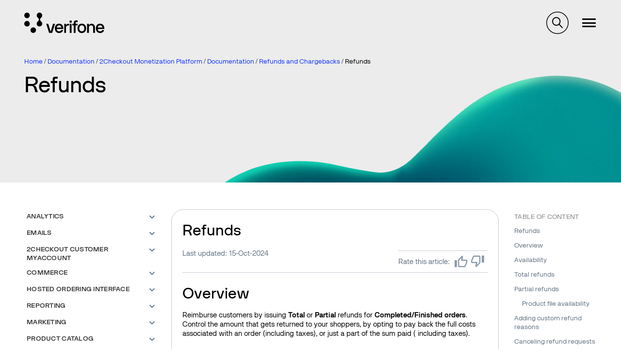

--- FILE ---
content_type: text/html; charset=UTF-8
request_url: https://verifone.cloud/docs/2checkout/Documentation/27Refunds_and_chargebacks/Refunds
body_size: 27913
content:
<!DOCTYPE html>
<html lang="en" dir="ltr" prefix="og: https://ogp.me/ns#">
  <head>
    <meta charset="utf-8" />
<meta name="description" content="Overview Reimburse customers by issuing Total or Partial refunds for Completed/Finished orders. Control the amount that gets returned to your shoppers, by opting to pay back the full costs associated with an order (including taxes), or just a part of the sum paid ( including taxes)." />
<link rel="canonical" href="https://verifone.cloud/docs/2checkout/Documentation/27Refunds_and_chargebacks/Refunds" />
<meta property="og:title" content="Refunds | Documentation" />
<meta name="twitter:card" content="summary" />
<meta name="twitter:title" content="Refunds | Documentation" />
<meta name="Generator" content="Drupal 10 (https://www.drupal.org)" />
<meta name="MobileOptimized" content="width" />
<meta name="HandheldFriendly" content="true" />
<meta name="viewport" content="width=device-width, initial-scale=1.0" />
<link rel="icon" href="/themes/custom/verifone/favicon.ico" type="image/vnd.microsoft.icon" />

    <title>Refunds | Documentation | 2Checkout</title>
    <link rel="stylesheet" media="all" href="/sites/default/files/css/css_TNmlLHSNSPV2GBI1nuHjVabNE_KRUqYtrfcrZbzGVko.css?delta=0&amp;language=en&amp;theme=verifone&amp;include=eJxljuEOgyAMhF9I5JFIhYIsQE1bne7p55bMGf1zyX3N3dUTow08T1B6eMDahcm9kMklhiXrZiM1NRE8yu2UPbU7PRsHMea1k00Uqx1AsFuQ896J5-KDpUIDFCO6ldzSn3-WzECkogzThf_cgV3ChgzFXoGDUHNze0ixqdMR6yklCOzH2w8Zn2K_2lcKc8E3zRh5Ow" />
<link rel="stylesheet" media="all" href="/sites/default/files/css/css_hpZAPgvBUscr8oOp60Y4ZGnm09GHnVaNtkMH3H_UVGI.css?delta=1&amp;language=en&amp;theme=verifone&amp;include=eJxljuEOgyAMhF9I5JFIhYIsQE1bne7p55bMGf1zyX3N3dUTow08T1B6eMDahcm9kMklhiXrZiM1NRE8yu2UPbU7PRsHMea1k00Uqx1AsFuQ896J5-KDpUIDFCO6ldzSn3-WzECkogzThf_cgV3ChgzFXoGDUHNze0ixqdMR6yklCOzH2w8Zn2K_2lcKc8E3zRh5Ow" />

    <script type="application/json" data-drupal-selector="drupal-settings-json">{"path":{"baseUrl":"\/","pathPrefix":"","currentPath":"node\/2435","currentPathIsAdmin":false,"isFront":false,"currentLanguage":"en"},"pluralDelimiter":"\u0003","suppressDeprecationErrors":true,"gtag":{"tagId":"G-46VJM42VBW","consentMode":false,"otherIds":[],"events":[],"additionalConfigInfo":[]},"ajaxPageState":{"libraries":"[base64]","theme":"verifone","theme_token":null},"ajaxTrustedUrl":[],"sticky_navigation":null,"nav_search_block":".search-block-form","ip_navigation":{"dom_element":"main .block--system-main-block h2, main .block--system-main-block h3","top_offset":3},"affix_node":[["#block-ipnavigationinpagenavigationblock","#toolbar-item-administration, #toolbar-item-administration-tray",".region--footer, .divider",".ip-navigation-item a",false]],"user":{"uid":0,"permissionsHash":"3210fd13db20842d7169dba1ee4c7a93f67c25c89252b5c58cc42f87b53b2c97"}}</script>
<script src="/sites/default/files/js/js_rjhhvmlyu62kltJtKu-xwRQi8RxcAJ8IemL9BLeDyPM.js?scope=header&amp;delta=0&amp;language=en&amp;theme=verifone&amp;include=[base64]"></script>
<script src="/modules/contrib/google_tag/js/gtag.js?t6spvh"></script>

  </head>
  <body class="path-node page-node-type-documentation-page-2checkout">
        <a href="#main-content" class="visually-hidden focusable">
      Skip to main content
    </a>
    
      <div class="dialog-off-canvas-main-canvas" data-off-canvas-main-canvas>
    
<div  id="site-content" class="site-content">
        
        <header class="zg-page-header zg-page-header--hero has-background-image zg-page-header--overlay" style="background-image: url(&quot;https://verifone.cloud/sites/default/files/header-images/background_light.jpg&quot;);background-position: 62% 97%;">
          <nav class="region region--navigation">
    <div id="navigation" class="container">
      <div class="navigation">
        <div class="navigation__buttons">
                    <button type="button" class="navigation__toggle--nav"><span class="navigation__toggle-icon--nav"></span>
          </button>
        </div>
        <div id="block-verifone-branding" class="block block--system-branding-block">
  
    
    <div class="site-branding">
          <a class="site-branding__logo" href="/" title="Home" rel="home">
        <img src="/themes/custom/verifone/logo.svg" alt="Home"/>
      </a>
            <span class="site-branding__slogan"></span>
  </div>
</div>
<nav role="navigation" aria-labelledby="block-megamenu-menu" id="block-megamenu">
            
  <h2 class="block-title visually-hidden" id="block-megamenu-menu">Megamenu</h2>
  

        
<div class="mega-menu-wrapper">
  <ul data-region="navigation" class="menu menu--megamenu">
                        <li class="is-collapsed" data-id="item-14221">
          Global eCommerce
        </li>
                              <li class="is-collapsed" data-id="item-14223">
          In-Person Payments
        </li>
                              <li class="is-collapsed" data-id="item-14244">
          Business Tools
        </li>
                              <li class="is-collapsed" data-id="item-14224">
          Petroleum
        </li>
                              <li class="is-collapsed" data-id="item-14225">
          APIs
        </li>
            </ul>

  <div class="mega-menu-tabs">
          <div class="mega-menu-tab-wrapper mega-menu-tab-wrapper--hidden" data-id="item-14221" >
        <h4 class="mega-menu-tab-title">Global eCommerce</h4>
        <div class="mega-menu-tab">
          <div class="mega-menu-tab--left">
            <article class="mega-menu-item teaser">
  <h4><span>Global eCommerce</span>
</h4>
  <div class="content">
    
            <div class="field field--field-image field--label-hidden field__item">  <img loading="lazy" src="/system/files/2023-10/online-payments-woman-using-digital-assistant-her-tablet.jpg" width="1920" height="1277" alt="verifone global ecommerce" />

</div>
      
    
            <div class="has-button has-list field field--field-description field--label-hidden field__item"><p>Seeking a boost in online sales? Streamlined online payment processing holds the key to crafting irresistible shopping journeys, enhancing customer satisfaction, and optimizing your conversion rates.</p>
</div>
      
    
            <div class="field field--field-link field--label-hidden field__item"><a href="/verifone-global-ecommerce">Read more about Global eCommerce</a></div>
      
  </div>
</article>

          </div>
                      <div class="mega-menu-tab--right">
                              <div class="mega-menu-second-level-item">
                  <div class="mega-menu-second-level-item-title">
                    Verifone Integrations
                  </div>
                  <ul>
                                                                <li>
                        <a href="/docs/online-payments/checkout" data-drupal-link-system-path="node/55">Hosted checkout</a>
                      </li>
                                                                <li>
                        <a href="/docs/online-payments/pay-by-link" data-drupal-link-system-path="node/1015">Pay by Link</a>
                      </li>
                                                                <li>
                        <a href="/docs/online-payments/virtual-terminal" data-drupal-link-system-path="node/99">Virtual Terminal</a>
                      </li>
                                                                <li>
                        <a href="/docs/online-payments/ecommerce-api" data-drupal-link-system-path="node/5631">Server to Server</a>
                      </li>
                                                                <li>
                        <a href="/docs/online-payments/plugins" data-drupal-link-system-path="node/1017">Plugins</a>
                      </li>
                                                                <li>
                        <a href="/docs/online-payments/mobileSDK" data-drupal-link-system-path="node/5912">Mobile SDKs</a>
                      </li>
                                                                <li>
                        <a href="/docs/online-payments/checkout/card-encryption-verifonejs" data-drupal-link-system-path="node/5374">Verifone JS</a>
                      </li>
                                                                <li>
                        <a href="https://verifone.cloud/blog?category_id=841">Release notes</a>
                      </li>
                                      </ul>
                </div>
                              <div class="mega-menu-second-level-item">
                  <div class="mega-menu-second-level-item-title">
                    Verifone Payments
                  </div>
                  <ul>
                                                                <li>
                        <a href="/docs/online-payments/advanced-payment-methods-APMs" data-drupal-link-system-path="node/5253">Payment methods</a>
                      </li>
                                                                <li>
                        <a href="/docs/online-payments/acquirers" data-drupal-link-system-path="node/2016">Acquirers &amp; Payment products</a>
                      </li>
                                      </ul>
                </div>
                              <div class="mega-menu-second-level-item">
                  <div class="mega-menu-second-level-item-title">
                    Verifone Fraud and Security
                  </div>
                  <ul>
                                                                <li>
                        <a href="/docs/online-payments/fraud-management" data-drupal-link-system-path="node/5839">Fraud Management</a>
                      </li>
                                                                <li>
                        <a href="/docs/online-payments/3dsecure" data-drupal-link-system-path="node/372">3-D Secure</a>
                      </li>
                                                                <li>
                        <a href="/docs/online-payments/tokenization" data-drupal-link-system-path="node/1525">Tokenization</a>
                      </li>
                                      </ul>
                </div>
                              <div class="mega-menu-second-level-item">
                  <div class="mega-menu-second-level-item-title">
                    2Checkout Integrations
                  </div>
                  <ul>
                                                                <li>
                        <a href="/docs/2checkout/Documentation/05Ordering/02Customize_shopping_cart_interfaces" data-drupal-link-system-path="node/2677">Hosted checkout</a>
                      </li>
                                                                <li>
                        <a href="/docs/2checkout/Documentation/07Commerce/2Checkout-ConvertPlus" data-drupal-link-system-path="node/2423">ConvertPlus Cart</a>
                      </li>
                                                                <li>
                        <a href="/docs/2checkout/Documentation/07Commerce/InLine-Checkout-Guide" data-drupal-link-system-path="node/2425">InLine Cart</a>
                      </li>
                                                                <li>
                        <a href="/docs/2checkout/Documentation/07Commerce/Checkout-links-and-options/Generate-a-Buy-Link-using-ConvertPlus-and-InLine-Checkout" data-drupal-link-system-path="node/4322">Generate a Buy-Link</a>
                      </li>
                                                                <li>
                        <a href="/docs/2checkout/Shopping-cart-integration" data-drupal-link-system-path="node/2336">Plugins</a>
                      </li>
                                                                <li>
                        <a href="https://verifone.cloud/blog?category_id=842">Release notes</a>
                      </li>
                                      </ul>
                </div>
                              <div class="mega-menu-second-level-item">
                  <div class="mega-menu-second-level-item-title">
                    2Checkout Payments
                  </div>
                  <ul>
                                                                <li>
                        <a href="/docs/2checkout/Documentation/03Billing-and-payments/Payment-methods" data-drupal-link-system-path="node/2518">Payment methods</a>
                      </li>
                                      </ul>
                </div>
                              <div class="mega-menu-second-level-item">
                  <div class="mega-menu-second-level-item-title">
                    2Checkout Solutions
                  </div>
                  <ul>
                                                                <li>
                        <a href="/docs/2checkout/Documentation/Marketing" data-drupal-link-system-path="node/2338">Marketing Tools</a>
                      </li>
                                                                <li>
                        <a href="/docs/2checkout/Documentation/Subscription-Billing" data-drupal-link-system-path="node/2358">Subscriptions</a>
                      </li>
                                      </ul>
                </div>
                          </div>
                  </div>
      </div>
          <div class="mega-menu-tab-wrapper mega-menu-tab-wrapper--hidden" data-id="item-14223" >
        <h4 class="mega-menu-tab-title">In-Person Payments</h4>
        <div class="mega-menu-tab">
          <div class="mega-menu-tab--left">
            <article class="mega-menu-item teaser">
  <h4><span>In-Person Payments</span>
</h4>
  <div class="content">
    
            <div class="field field--field-image field--label-hidden field__item">  <img loading="lazy" src="/system/files/2023-10/M440-in-store-phone-up-customer-02.jpg" width="1920" height="1282" alt="Verifone in-person payments" />

</div>
      
    
            <div class="has-button has-list field field--field-description field--label-hidden field__item"><p>Select from our extensive array of payment solutions to seamlessly process transactions, elevate the customer journey, and cultivate unwavering brand loyalty.</p>
</div>
      
    
            <div class="field field--field-link field--label-hidden field__item"><a href="/in-store-payments">Read more about In-Person Payments</a></div>
      
  </div>
</article>

          </div>
                      <div class="mega-menu-tab--right">
                              <div class="mega-menu-second-level-item">
                  <div class="mega-menu-second-level-item-title">
                    Payment applications
                  </div>
                  <ul>
                                                                <li>
                        <a href="https://verifone.cloud/docs/in-person-payments/psdk-sdi-integration-guide">Payment SDK-SDI </a>
                      </li>
                                                                <li>
                        <a href="/application-development-kit-adk" data-drupal-link-system-path="node/9440">Application Development Kit (ADK)</a>
                      </li>
                                                                <li>
                        <a href="/docs/in-store-payments/android-user-guides">Android User Guides</a>
                      </li>
                                                                <li>
                        <a href="https://verifone.cloud/docs/in-store-payments/pos-cloud-integration">POS Cloud</a>
                      </li>
                                                                <li>
                        <a href="https://verifone.cloud/docs/sca-functional-specification">SCA Functional Specification</a>
                      </li>
                                                                <li>
                        <a href="https://verifone.cloud/docs/in-person-payments/payment-software-development-kit-guide-psdk/verifone-tap-psdk-guide">Verifone Tap PSDK</a>
                      </li>
                                                                <li>
                        <a href="/docs/in-store-payments/xpi" data-drupal-link-system-path="node/185">XPI</a>
                      </li>
                                                                <li>
                        <a href="https://verifone.cloud/docs/android-terminal-functional-specification-agpa-53475">Android Terminal Functional Specification (AGPA)</a>
                      </li>
                                                                <li>
                        <a href="https://verifone.cloud/docs/in-store-payments/verifone-x990">Verifone X990</a>
                      </li>
                                      </ul>
                </div>
                              <div class="mega-menu-second-level-item">
                  <div class="mega-menu-second-level-item-title">
                    Manage your devices
                  </div>
                  <ul>
                                                                <li>
                        <a href="/docs/device-management/device-management-user-guide" data-drupal-link-system-path="node/5715">Device Management</a>
                      </li>
                                                                <li>
                        <a href="https://verifone.cloud/docs/merchant-solution-release-msr-portal-guides/msr-portal-guides">Merchant Solution Release (MSR) Portal </a>
                      </li>
                                      </ul>
                </div>
                              <div class="mega-menu-second-level-item">
                  <div class="mega-menu-second-level-item-title">
                    Payment Devices
                  </div>
                  <ul>
                                                                <li>
                        <a href="https://verifone.cloud/docs/payment-devices-installation-guides">Installation Guides</a>
                      </li>
                                                                <li>
                        <a href="https://verifone.cloud/docs/verifone-regulatory-and-compliance-sheets">Regulatory and Compliance Sheets</a>
                      </li>
                                      </ul>
                </div>
                          </div>
                  </div>
      </div>
          <div class="mega-menu-tab-wrapper mega-menu-tab-wrapper--hidden" data-id="item-14244" >
        <h4 class="mega-menu-tab-title">Business Tools</h4>
        <div class="mega-menu-tab">
          <div class="mega-menu-tab--left">
            <article class="mega-menu-item teaser">
  <h4><span>Business Tools</span>
</h4>
  <div class="content">
    
            <div class="field field--field-image field--label-hidden field__item">  <img loading="lazy" src="/system/files/2023-10/people-pay-by-link-businessman-manager.jpg" width="1040" height="585" alt="Verifone central business tool" />

</div>
      
    
            <div class="has-button has-list field field--field-description field--label-hidden field__item"><p>Unlock the potential of your business by leveraging the capabilities of Verifone Central, which offers a comprehensive suite of analytical resources and operational aids to fuel your company's continuous expansion. Delve into the intricacies of your day-to-day operations, examining the dynamics of your eCommerce and brick-and-mortar sales. Gain a panoramic perspective of all your financial transactions, along with invaluable insights into the prevailing card schemes favored by your diverse customer base.</p>
</div>
      
    
            <div class="field field--field-link field--label-hidden field__item"><a href="/docs/portal/common-portal-guide/verifone-central-overview">Read more about our Business Tools</a></div>
      
  </div>
</article>

          </div>
                      <div class="mega-menu-tab--right">
                              <div class="mega-menu-second-level-item">
                  <div class="mega-menu-second-level-item-title">
                    Verifone Central
                  </div>
                  <ul>
                                                                <li>
                        <a href="https://verifone.cloud/docs/verifone-central/verifone-central/getting-started">Getting started</a>
                      </li>
                                                                <li>
                        <a href="/docs/portal/dashboard" data-drupal-link-system-path="node/1599">Payments dashboard</a>
                      </li>
                                                                <li>
                        <a href="/docs/verifone-central/verifone-central/manage-your-account" data-drupal-link-system-path="node/6296">Manage your account</a>
                      </li>
                                                                <li>
                        <a href="/docs/portal/reports" data-drupal-link-system-path="node/5433">Reporting</a>
                      </li>
                                                                <li>
                        <a href="/docs/portal/administration/notifications" data-drupal-link-system-path="node/5317">Notifications &amp; Webhooks</a>
                      </li>
                                                                <li>
                        <a href="https://verifone.cloud/docs/verifone-central/verifone-central/boarding-services">Boarding Services</a>
                      </li>
                                                                <li>
                        <a href="https://verifone.cloud/docs/verifone-central/verifone-central/verifone-central-training-videos">Verifone Central Training Videos</a>
                      </li>
                                      </ul>
                </div>
                              <div class="mega-menu-second-level-item">
                  <div class="mega-menu-second-level-item-title">
                    2Checkout Merchant Control Panel
                  </div>
                  <ul>
                                                                <li>
                        <a href="/docs/2checkout/Onboarding/Merchant-Control-Panel-Dashboard" data-drupal-link-system-path="node/2404">Dashboard</a>
                      </li>
                                                                <li>
                        <a href="/docs/2checkout/Onboarding/Activate-and-set-up-your-2Checkout-account" data-drupal-link-system-path="node/2533">Manage your account</a>
                      </li>
                                                                <li>
                        <a href="/docs/2checkout/Onboarding/Product-set-up-flow" data-drupal-link-system-path="node/2347">Product setup</a>
                      </li>
                                                                <li>
                        <a href="/docs/2checkout/Onboarding/Payouts" data-drupal-link-system-path="node/2327">Payouts</a>
                      </li>
                                                                <li>
                        <a href="/docs/2checkout/Documentation/Reporting" data-drupal-link-system-path="node/2337">Reporting</a>
                      </li>
                                                                <li>
                        <a href="/docs/2checkout/API-Integration/Webhooks" data-drupal-link-system-path="node/2332">Webhooks</a>
                      </li>
                                      </ul>
                </div>
                              <div class="mega-menu-second-level-item">
                  <div class="mega-menu-second-level-item-title">
                    Verifone HQ Application (VHQ)
                  </div>
                  <ul>
                                                                <li>
                        <a href="https://verifone.cloud/docs/verifonehq-application/dashboard">Dashboard</a>
                      </li>
                                                                <li>
                        <a href="https://verifone.cloud/docs/verifonehq-application/device-management">Device management</a>
                      </li>
                                                                <li>
                        <a href="https://verifone.cloud/docs/verifonehq-application/device-search">Device search</a>
                      </li>
                                                                <li>
                        <a href="https://verifone.cloud/docs/verifonehq-application/reports">Reporting</a>
                      </li>
                                                                <li>
                        <a href="https://verifone.cloud/docs/verifonehq-application/vhq-training-videos">VHQ Training videos</a>
                      </li>
                                      </ul>
                </div>
                          </div>
                  </div>
      </div>
          <div class="mega-menu-tab-wrapper mega-menu-tab-wrapper--hidden" data-id="item-14224" >
        <h4 class="mega-menu-tab-title">Petroleum</h4>
        <div class="mega-menu-tab">
          <div class="mega-menu-tab--left">
            <article class="mega-menu-item teaser">
  <h4><span>Petroleum &amp; Convenience</span>
</h4>
  <div class="content">
    
            <div class="field field--field-image field--label-hidden field__item">  <img loading="lazy" src="/system/files/2023-10/petro-view-woman-with-car-gas-station.jpg" width="1920" height="1280" alt="verifone petroleum and convenience" />

</div>
      
    
            <div class="has-button has-list field field--field-description field--label-hidden field__item"><p>Craft convenient, customer-centric experiences, uncover invaluable strategic insights, and harness the power of state-of-the-art commerce tools to bring your business into a new era of success and innovation.</p>
</div>
      
    
            <div class="field field--field-link field--label-hidden field__item"><a href="/petroleum-convenience">Read more about Petroleum solutions</a></div>
      
  </div>
</article>

          </div>
                      <div class="mega-menu-tab--right">
                              <div class="mega-menu-second-level-item">
                  <div class="mega-menu-second-level-item-title">
                    C-Site Management
                  </div>
                  <ul>
                                                                <li>
                        <a href="/docs/petroleum-and-convenience-site-solution-customers/c-site-management">Verifone C-Site Management</a>
                      </li>
                                      </ul>
                </div>
                              <div class="mega-menu-second-level-item">
                  <div class="mega-menu-second-level-item-title">
                    Commander and Integrated POS
                  </div>
                  <ul>
                                                                <li>
                        <a href="/docs/petroleum-c-store-customer-documentation" data-drupal-link-system-path="node/14404">Customer documentation</a>
                      </li>
                                                                <li>
                        <a href="/docs/petroleum-c-store-customer-documentation/commander-integrated-pos/commander-release-highlights" data-drupal-link-system-path="node/14893">Commander Release Highlights</a>
                      </li>
                                                                <li>
                        <a href="/docs/petroleum-and-convenience-site-solution-customers/commander-integrated-pos/feature-0">Feature References</a>
                      </li>
                                                                <li>
                        <a href="/docs/petroleum-and-convenience-site-solution-customers/commander-and-integrated-pos/manuals">Manuals</a>
                      </li>
                                      </ul>
                </div>
                              <div class="mega-menu-second-level-item">
                  <div class="mega-menu-second-level-item-title">
                    Site Solution
                  </div>
                  <ul>
                                                                <li>
                        <a href="/docs/petroleum-and-convenience-site-solution-customers/site-solution" data-drupal-link-system-path="node/14875">Petro and Convenience Retail Hub</a>
                      </li>
                                      </ul>
                </div>
                              <div class="mega-menu-second-level-item">
                  <div class="mega-menu-second-level-item-title">
                    Software Updates (VRSD)
                  </div>
                  <ul>
                                                                <li>
                        <a href="/docs/petroleum-and-convenience-site-solution/vrsd-information">VRSD Implementation Guide</a>
                      </li>
                                      </ul>
                </div>
                          </div>
                  </div>
      </div>
          <div class="mega-menu-tab-wrapper mega-menu-tab-wrapper--hidden" data-id="item-14225" >
        <h4 class="mega-menu-tab-title">APIs</h4>
        <div class="mega-menu-tab">
          <div class="mega-menu-tab--left">
            <article class="mega-menu-item teaser">
  <h4><span>APIs</span>
</h4>
  <div class="content">
    
            <div class="field field--field-image field--label-hidden field__item">  <img loading="lazy" src="/system/files/2023-10/api-v4-system-engineer-writing-algorithm-online-cloud-computing.jpg" width="1920" height="1080" alt="verifone API integration" />

</div>
      
    
            <div class="has-button has-list field field--field-description field--label-hidden field__item"><p>Ensure a seamless integration framework for your business operations. With our APIs, both customers and partners can effortlessly request and incorporate hardware and services into our ecosystem, all without the hassle of dealing with manual procedures.</p>
</div>
      
    
            <div class="field field--field-link field--label-hidden field__item"><a href="/api-catalog">Explore our API catalog</a></div>
      
  </div>
</article>

          </div>
                      <div class="mega-menu-tab--right mega-menu-tab--right--apis">
              <div class="views-element-container">  <div class="js-view-dom-id-9508fef1d9faab1e52215a0f24cb7f03d2a70b96779fc06a6a3d0c6ca43b3690 view view--api-catalog view--api-catalog--block-1">
    
    
    

          
    
    
    

          <div class="view__content">
        <div class="item-list">
  
  <ul>

          <li><div class="views-field views-field-title"><span class="field-content"><a href="/api-catalog/verifonehq-api" hreflang="en">VerifoneHQ API</a></span></div></li>
          <li><div class="views-field views-field-title"><span class="field-content"><a href="/api-catalog/order-api" hreflang="en">Order API</a></span></div></li>
          <li><div class="views-field views-field-title"><span class="field-content"><a href="/api-catalog/reporting-api" hreflang="en">Reporting API</a></span></div></li>
          <li><div class="views-field views-field-title"><span class="field-content"><a href="/api-catalog/verifone-ecommerce-api" hreflang="en">Verifone eCommerce API</a></span></div></li>
          <li><div class="views-field views-field-title"><span class="field-content"><a href="/api-catalog/3d-secure-api" hreflang="en">3D Secure API</a></span></div></li>
          <li><div class="views-field views-field-title"><span class="field-content"><a href="/api-catalog/paypal-ecomm-api" hreflang="en">PayPal eComm API</a></span></div></li>
          <li><div class="views-field views-field-title"><span class="field-content"><a href="/api-catalog/customer-api" hreflang="en">Customer API</a></span></div></li>
          <li><div class="views-field views-field-title"><span class="field-content"><a href="/api-catalog/checkout-api" hreflang="en">Checkout API</a></span></div></li>
    
  </ul>

</div>
<div class="item-list">
      <h3>2Checkout API Reference 6.0</h3>
  
  <ul>

          <li><div class="views-field views-field-title"><span class="field-content"><a href="/api-catalog/api-rest-documentation-1" hreflang="en">API REST Documentation</a></span></div></li>
    
  </ul>

</div>

      </div>
        
    

    
    

      </div>
</div>

            </div>
                  </div>
      </div>
      </div>
</div>

  </nav>
<div id="block-verifonesearchblock" class="block block--verifone-search-block">
  
    
      <div id="verifone-search-block"></div>
  </div>

                  <nav id="block-verifone-account-menu--logged-out">
            <ul class="menu menu--account">
              <li><a href="/login?login_destination=/node/2435">Log in</a></li>
            </ul>
          </nav>
              </div>
    </div>
  </nav>

              <section class="zg-page-header__first region region--header-first">
      <div class="container">
        <div id="block-verifone-breadcrumbs" class="block block--system-breadcrumb-block">
  
    
        <nav role="navigation" aria-labelledby="system-breadcrumb" id="breadcrumbs">
    <h2 id="system-breadcrumb" class="visually-hidden">Breadcrumb</h2>
    <ul>
          <li>
                  <a href="/">Home</a>
              </li>
          <li>
                  <a href="/docs">Documentation</a>
              </li>
          <li>
                  <a href="/docs/2checkout">2Checkout Monetization Platform</a>
              </li>
          <li>
                  <a href="/docs/2checkout/Documentation">Documentation</a>
              </li>
          <li>
                  <a href="/docs/2checkout/Documentation/27Refunds_and_chargebacks">Refunds and Chargebacks</a>
              </li>
          <li>
                  Refunds
              </li>
        </ul>
  </nav>

  </div>
<div id="block-verifone-page-title--2" class="block block--page-title-block">
  
    
      
  <div class="zg-page-title">
    <h1 class="h1--page-title"><span>Refunds</span>
</h1>
  </div>


  </div>

      </div>
    </section>
  
        
  </header>        
        
              <section class="region region--top-bar">
      <div class="container">
        <div data-drupal-messages-fallback class="hidden"></div>

      </div>
    </section>
  
  
    <main class="has-bottom-margin js-quickedit-region">
    <a class="visually-hidden" id="main-content" tabindex="-1"></a>
    <div  class="container layout-content">
                      
<div  class="grid has-sidebar grid--desktop--2">
      <div class="col--desktop--3">
                  <aside class="region region--sidebar-first">
    <div id="block-booknavigation" class="block block--book-navigation">
  
    
      

<nav class="book-menu">
  

              <ul>
                    <li class="dropdown">
      <a href="/docs/2checkout/Documentation/Analytics" class="dropdown-toggle" data-toggle="dropdown" aria-expanded="true">Analytics <span class="caret"></span></a>
            
    <ul class="dropdown-menu">
            
              <li><a href="/docs/2checkout/Documentation/Analytics">Overview</a></li>
      
                              <li>
        <a href="/docs/2checkout/Documentation/Analytics/Implement_Google_Analytics_4_in_ConvertPlus_and_InLine_Checkout_with_GTM">Implement Google Analytics 4 in ConvertPlus and InLine Checkout (with GTM)</a>
      </li>
                            <li>
        <a href="/docs/2checkout/Documentation/Analytics/Adobe_Analytics_with_Datastreams">Adobe Analytics with Datastreams</a>
      </li>
                            <li>
        <a href="/docs/2checkout/Documentation/Analytics/Implement_Google_Analytics_4_in_ConvertPlus_and_InLine_Checkout_without_GTM">Implement Google Analytics 4 in ConvertPlus and InLine Checkout (without GTM) </a>
      </li>
                            <li>
        <a href="/docs/2checkout/Documentation/Analytics/Tracking-capabilities-in-ConvertPlus-and-InLine-Shopping-Carts">Tracking capabilities in ConvertPlus and InLine Shopping Carts</a>
      </li>
                            <li>
        <a href="/docs/2checkout/Documentation/Analytics/eCommerce-events">eCommerce events</a>
      </li>
                            <li>
        <a href="/docs/2checkout/Documentation/Analytics/ConvertPlus_events">ConvertPlus events</a>
      </li>
                            <li>
        <a href="/docs/2checkout/Documentation/Analytics/Google-Tag-Manager-Code-Integration-for-Default-Flows-for-Google-Analytics-4">Google Tag Manager Code Integration for Default Flows – Google Analytics 4</a>
      </li>
                            <li>
        <a href="/docs/2checkout/Documentation/Analytics/Google-Tag-Manager-Code-Integration-for-Default-Flows-Analytics-Universal">Google Tag Manager Code Integration for Default Flows – Universal Analytics</a>
      </li>
                            <li>
        <a href="/docs/2checkout/Documentation/Analytics/Implement-Google-Analytics-in-ConvertPlus-and-InLine-Checkout-with-GTM">Implement Google Universal Analytics in ConvertPlus and InLine Checkout (with GTM)</a>
      </li>
                            <li>
        <a href="/docs/2checkout/Documentation/Analytics/Implement_Google_Analytics_in_ConvertPlus_and_InLine_Checkout_without_GTM">Implement Google Universal Analytics in ConvertPlus and InLine Checkout (without GTM)</a>
      </li>
                            <li>
        <a href="/docs/2checkout/Documentation/Analytics/Google-Analytics-Integration-for-Default-Flows-without_GTM">Google Universal Analytics Integration for Default Flows (without GTM)</a>
      </li>
                            <li>
        <a href="/docs/2checkout/Documentation/Analytics/implement-facebook-pixel-in-default-carts-through-google-tag-manager">Implement Facebook Pixel in Default Carts through Google Tag Manager</a>
      </li>
                            <li>
        <a href="/docs/2checkout/Documentation/Analytics/implement-facebook-pixel-in-convertplus-and-inline-carts-through">Implement Facebook Pixel in ConvertPlus and Inline carts through Google Tag Manager</a>
      </li>
                  </ul>
        
                        <li class="dropdown">
      <a href="/docs/2checkout/Documentation/11Emails" class="dropdown-toggle" data-toggle="dropdown" aria-expanded="true">Emails <span class="caret"></span></a>
            
    <ul class="dropdown-menu">
            
              <li><a href="/docs/2checkout/Documentation/11Emails">Overview</a></li>
      
                              <li>
        <a href="/docs/2checkout/Documentation/11Emails/Subscription-email-flows">Subscription email flows</a>
      </li>
                          <li class="dropdown">
      <a href="/docs/2checkout/Documentation/11Emails/Email-Editor" class="dropdown-toggle" data-toggle="dropdown" aria-expanded="true">Email Editor <span class="caret"></span></a>
            
    <ul class="dropdown-menu">
            
              <li><a href="/docs/2checkout/Documentation/11Emails/Email-Editor">Overview</a></li>
      
                              <li>
        <a href="/docs/2checkout/Documentation/11Emails/Email-Editor/Legal-customization-requirements">Legal customization requirements</a>
      </li>
                  </ul>
        
                          <li>
        <a href="/docs/2checkout/Documentation/11Emails/06Email_monitor">Email monitor</a>
      </li>
                          <li class="dropdown">
      <a href="/docs/2checkout/Documentation/11Emails/Email_variables" class="dropdown-toggle" data-toggle="dropdown" aria-expanded="true">Email variables <span class="caret"></span></a>
            
    <ul class="dropdown-menu">
            
              <li><a href="/docs/2checkout/Documentation/11Emails/Email_variables">Overview</a></li>
      
                              <li>
        <a href="/docs/2checkout/Documentation/11Emails/Email_variables/compliance-subscription-trial">Compliance subscription / trial</a>
      </li>
                            <li>
        <a href="/docs/2checkout/Documentation/11Emails/Email_variables/Gateway-Error-Code-Values">Gateway Error Code Values</a>
      </li>
                            <li>
        <a href="/docs/2checkout/Documentation/11Emails/Email_variables/Invoice">Invoice</a>
      </li>
                            <li>
        <a href="/docs/2checkout/Documentation/11Emails/Email_variables/Abandoned_cart">Abandoned cart</a>
      </li>
                            <li>
        <a href="/docs/2checkout/Documentation/11Emails/Email_variables/Trial_canceled">Trial canceled</a>
      </li>
                            <li>
        <a href="/docs/2checkout/Documentation/11Emails/Email_variables/Refund_approved">Refund approved</a>
      </li>
                            <li>
        <a href="/docs/2checkout/Documentation/11Emails/Email_variables/Theme_variables">Theme variables</a>
      </li>
                            <li>
        <a href="/docs/2checkout/Documentation/11Emails/Email_variables/Electronic_delivery">Electronic delivery</a>
      </li>
                            <li>
        <a href="/docs/2checkout/Documentation/11Emails/Email_variables/Payment_confirmation">Payment confirmation</a>
      </li>
                            <li>
        <a href="/docs/2checkout/Documentation/11Emails/Email_variables/Manual_renewal_reminder">Manual renewal reminder</a>
      </li>
                            <li>
        <a href="/docs/2checkout/Documentation/11Emails/Email_variables/Offline_payments_guidance">Offline payments guidance</a>
      </li>
                            <li>
        <a href="/docs/2checkout/Documentation/11Emails/Email_variables/Automatic_renewal_reminder">Automatic renewal reminder</a>
      </li>
                            <li>
        <a href="/docs/2checkout/Documentation/11Emails/Email_variables/Subscription_price_changed">Subscription price changed</a>
      </li>
                            <li>
        <a href="/docs/2checkout/Documentation/11Emails/Email_variables/Automatic_billing_canceled">Automatic billing canceled</a>
      </li>
                            <li>
        <a href="/docs/2checkout/Documentation/11Emails/Email_variables/Payment_failed_Direct_Debit">Payment failed (Direct Debit)</a>
      </li>
                            <li>
        <a href="/docs/2checkout/Documentation/11Emails/Email_variables/Purchase_order_status_change">Purchase order status change</a>
      </li>
                            <li>
        <a href="/docs/2checkout/Documentation/11Emails/Email_variables/Trial_expiration_notification">Trial expiration notification</a>
      </li>
                            <li>
        <a href="/docs/2checkout/Documentation/11Emails/Email_variables/Free_trial_download_expiration">Free trial download expiration</a>
      </li>
                            <li>
        <a href="/docs/2checkout/Documentation/11Emails/Email_variables/Payment-receipt-email-variables">Payment receipt email variables</a>
      </li>
                            <li>
        <a href="/docs/2checkout/Documentation/11Emails/Email_variables/Recurring_payment_failed_Direct_Debit">Recurring payment failed (Direct Debit)</a>
      </li>
                            <li>
        <a href="/docs/2checkout/Documentation/11Emails/Email_variables/Payment_failed_instant_payment_methods">Payment failed (instant payment methods)</a>
      </li>
                            <li>
        <a href="/docs/2checkout/Documentation/11Emails/Email_variables/Payment_failed_offline_payment_methods">Payment failed (offline payment methods)</a>
      </li>
                            <li>
        <a href="/docs/2checkout/Documentation/11Emails/Email_variables/Electronic_delivery_and_payment_receipt">Electronic delivery and payment receipt</a>
      </li>
                            <li>
        <a href="/docs/2checkout/Documentation/11Emails/Email_variables/Recurring_payment_failed_dunning_notification">Recurring payment failed (dunning notification)</a>
      </li>
                            <li>
        <a href="/docs/2checkout/Documentation/11Emails/Email_variables/Recurring_payment_failed_instant_payment_methods">Recurring payment failed (instant payment methods)</a>
      </li>
                  </ul>
        
                        <li class="dropdown">
      <a href="/docs/2checkout/Documentation/11Emails/02Default_shopper_emails" class="dropdown-toggle" data-toggle="dropdown" aria-expanded="true">Default shopper emails <span class="caret"></span></a>
            
    <ul class="dropdown-menu">
            
              <li><a href="/docs/2checkout/Documentation/11Emails/02Default_shopper_emails">Overview</a></li>
      
                              <li>
        <a href="/docs/2checkout/Documentation/11Emails/02Default_shopper_emails/visa-subscription-email-notification">Compliance subscription email</a>
      </li>
                            <li>
        <a href="/docs/2checkout/Documentation/11Emails/02Default_shopper_emails/visa-compliance-trial-email">Compliance trial email</a>
      </li>
                            <li>
        <a href="/docs/2checkout/Documentation/11Emails/02Default_shopper_emails/UK-compliance">UK compliance regulations on subscriptions with auto-renewal</a>
      </li>
                            <li>
        <a href="/docs/2checkout/Documentation/11Emails/02Default_shopper_emails/USA-compliance">USA compliance regulations on subscriptions with auto-renewal</a>
      </li>
                            <li>
        <a href="/docs/2checkout/Documentation/11Emails/02Default_shopper_emails/Invoice_email">Invoice email</a>
      </li>
                            <li>
        <a href="/docs/2checkout/Documentation/11Emails/02Default_shopper_emails/Charge_reminder">Charge reminder</a>
      </li>
                            <li>
        <a href="/docs/2checkout/Documentation/11Emails/02Default_shopper_emails/Payment_receipt">Payment receipt</a>
      </li>
                            <li>
        <a href="/docs/2checkout/Documentation/11Emails/02Default_shopper_emails/Custom-Price-Change">Custom Price Change</a>
      </li>
                            <li>
        <a href="/docs/2checkout/Documentation/11Emails/02Default_shopper_emails/Follow_up_auto_email">Follow-up auto email</a>
      </li>
                            <li>
        <a href="/docs/2checkout/Documentation/11Emails/02Default_shopper_emails/Payment_confirmation">Payment confirmation</a>
      </li>
                            <li>
        <a href="/docs/2checkout/Documentation/11Emails/02Default_shopper_emails/Renewal_notifications">Renewal notifications</a>
      </li>
                            <li>
        <a href="/docs/2checkout/Documentation/11Emails/02Default_shopper_emails/Follow-up_abandoned_cart">Follow-up abandoned cart</a>
      </li>
                            <li>
        <a href="/docs/2checkout/Documentation/11Emails/02Default_shopper_emails/Electronic_delivery_email">Electronic delivery email</a>
      </li>
                            <li>
        <a href="/docs/2checkout/Documentation/11Emails/02Default_shopper_emails/Cloud-GUI-for-Taiwan-Shoppers">Cloud GUI (Government Uniform Invoice) for Taiwan Shoppers</a>
      </li>
                            <li>
        <a href="/docs/2checkout/Documentation/11Emails/02Default_shopper_emails/Electronic_delivery_and_payment_receipt">Electronic delivery and payment receipt</a>
      </li>
                            <li>
        <a href="/docs/2checkout/Documentation/11Emails/02Default_shopper_emails/Follow-up_unfinished_instant_payment_methods">Follow-up unfinished instant payment methods</a>
      </li>
                  </ul>
        
                          <li>
        <a href="/docs/2checkout/Documentation/11Emails/Channel-Manager-email-templates">Channel Manager email templates</a>
      </li>
                            <li>
        <a href="/docs/2checkout/Documentation/11Emails/mandatory-2checkout-information-in-custom-shopper-emails">Mandatory 2Checkout information in custom shopper emails</a>
      </li>
                  </ul>
        
                        <li class="dropdown">
      <a href="/docs/2checkout/Documentation/myAccount" class="dropdown-toggle" data-toggle="dropdown" aria-expanded="true">2Checkout Customer myAccount <span class="caret"></span></a>
            
    <ul class="dropdown-menu">
            
              <li><a href="/docs/2checkout/Documentation/myAccount">Overview</a></li>
      
                            <li class="dropdown">
      <a href="/docs/2checkout/Documentation/myAccount/Subscription-cancellation-via-myAccount" class="dropdown-toggle" data-toggle="dropdown" aria-expanded="true">Subscription cancellation via myAccount <span class="caret"></span></a>
            
    <ul class="dropdown-menu">
            
              <li><a href="/docs/2checkout/Documentation/myAccount/Subscription-cancellation-via-myAccount">Overview</a></li>
      
                              <li>
        <a href="/docs/2checkout/Documentation/myAccount/Subscription-cancellation-via-myAccount/extraordinary-cancellation">Extraordinary cancellation for subscriptions via myAccount</a>
      </li>
                  </ul>
        
                          <li>
        <a href="/docs/2checkout/Documentation/myAccount/Advanced_customization">Advanced customization</a>
      </li>
                            <li>
        <a href="/docs/2checkout/Documentation/myAccount/myAccount_custom_domain">myAccount custom domain</a>
      </li>
                            <li>
        <a href="/docs/2checkout/Documentation/myAccount/Accessing-2Checkout-myAccount">Accessing 2Checkout myAccount</a>
      </li>
                            <li>
        <a href="/docs/2checkout/Documentation/myAccount/Cookie-management-for-2Checkout-MyAccount">Cookie management for 2Checkout myAccount</a>
      </li>
                            <li>
        <a href="/docs/2checkout/Documentation/myAccount/Subscription-billing-alignment-via-myAccount">Subscription billing alignment via myAccount</a>
      </li>
                            <li>
        <a href="/docs/2checkout/Documentation/myAccount/Payment_methods_management_in_2Checkout_myAccount">Payment methods management in 2Checkout myAccount</a>
      </li>
                            <li>
        <a href="/docs/2checkout/Documentation/myAccount/Products-and-subscriptions-listing-query-parameters">Products and subscriptions listing query parameters</a>
      </li>
                  </ul>
        
                        <li class="dropdown">
      <a href="/docs/2checkout/Documentation/07Commerce" class="dropdown-toggle" data-toggle="dropdown" aria-expanded="true">Commerce <span class="caret"></span></a>
            
    <ul class="dropdown-menu">
            
      
                            <li class="dropdown">
      <a href="/docs/2checkout/Documentation/07Commerce/Taxes" class="dropdown-toggle" data-toggle="dropdown" aria-expanded="true">Taxes <span class="caret"></span></a>
            
    <ul class="dropdown-menu">
            
              <li><a href="/docs/2checkout/Documentation/07Commerce/Taxes">Overview</a></li>
      
                              <li>
        <a href="/docs/2checkout/Documentation/07Commerce/Taxes/Tax_regulations">Tax regulations</a>
      </li>
                            <li>
        <a href="/docs/2checkout/Documentation/07Commerce/Taxes/Product_Tax_Category">Product Tax Category</a>
      </li>
                            <li>
        <a href="/docs/2checkout/Documentation/07Commerce/Taxes/Tax_calculator_for_PSP">Tax calculator for PSP</a>
      </li>
                            <li>
        <a href="/docs/2checkout/Documentation/07Commerce/Taxes/Digital-Sales-Tax">Digital Sales Tax </a>
      </li>
                            <li>
        <a href="/docs/2checkout/Documentation/07Commerce/Taxes/Channel_Manager_Tax_Exemption">Channel Manager Tax Exemption</a>
      </li>
                            <li>
        <a href="/docs/2checkout/Documentation/07Commerce/Taxes/Tax-exemption-for-US-shoppers">Tax exemption for US shoppers</a>
      </li>
                  </ul>
        
                        <li class="dropdown">
      <a href="/docs/2checkout/Documentation/07Commerce/Order-tracking" class="dropdown-toggle" data-toggle="dropdown" aria-expanded="true">Order tracking <span class="caret"></span></a>
            
    <ul class="dropdown-menu">
            
      
                              <li>
        <a href="/docs/2checkout/Documentation/07Commerce/Order-tracking/Validate-order-source">Validate order source</a>
      </li>
                            <li>
        <a href="/docs/2checkout/Documentation/07Commerce/Order-tracking/View-order-tracking-IDs">View order tracking IDs</a>
      </li>
                            <li>
        <a href="/docs/2checkout/Documentation/07Commerce/Order-tracking/Track-sales-with-custom-parameters">Track sales with custom parameters</a>
      </li>
                  </ul>
        
                        <li class="dropdown">
      <a href="/docs/2checkout/Documentation/07Commerce/04Purchase_flows" class="dropdown-toggle" data-toggle="dropdown" aria-expanded="true">Purchase flows <span class="caret"></span></a>
            
    <ul class="dropdown-menu">
            
              <li><a href="/docs/2checkout/Documentation/07Commerce/04Purchase_flows">Overview</a></li>
      
                              <li>
        <a href="/docs/2checkout/Documentation/07Commerce/04Purchase_flows/One_page_checkout_without_review">One page checkout without review</a>
      </li>
                  </ul>
        
                        <li class="dropdown">
      <a href="/docs/2checkout/Documentation/07Commerce/2Checkout-ConvertPlus" class="dropdown-toggle" data-toggle="dropdown" aria-expanded="true">2Checkout ConvertPlus <span class="caret"></span></a>
            
    <ul class="dropdown-menu">
            
              <li><a href="/docs/2checkout/Documentation/07Commerce/2Checkout-ConvertPlus">Overview</a></li>
      
                              <li>
        <a href="/docs/2checkout/Documentation/07Commerce/2Checkout-ConvertPlus/ConvertPlus-Cart-Editor">ConvertPlus Cart Editor</a>
      </li>
                            <li>
        <a href="/docs/2checkout/Documentation/07Commerce/2Checkout-ConvertPlus/ConvertPlus_renewal_flow">ConvertPlus renewal flow</a>
      </li>
                            <li>
        <a href="/docs/2checkout/Documentation/07Commerce/2Checkout-ConvertPlus/ConvertPlus_Trials_Flow">ConvertPlus Trials Flow</a>
      </li>
                            <li>
        <a href="/docs/2checkout/Documentation/07Commerce/2Checkout-ConvertPlus/ConvertPlus_URL_parameters">ConvertPlus URL parameters</a>
      </li>
                            <li>
        <a href="/docs/2checkout/Documentation/07Commerce/2Checkout-ConvertPlus/ConvertPlus_Buy-Links_Signature">ConvertPlus Buy-Links Signature for Dynamic Products</a>
      </li>
                            <li>
        <a href="/docs/2checkout/Documentation/07Commerce/2Checkout-ConvertPlus/ConvertPlus-Default-Layout-Update">ConvertPlus Default Layout Update</a>
      </li>
                            <li>
        <a href="/docs/2checkout/Documentation/07Commerce/2Checkout-ConvertPlus/How-to-generate-a-JSON-Web-Token-JWT">How to generate a JSON Web Token (JWT) for the Signature Generation API endpoint</a>
      </li>
                            <li>
        <a href="/docs/2checkout/Documentation/07Commerce/2Checkout-ConvertPlus/ConvertPlus-checkout-with-review-page">ConvertPlus checkout with review page</a>
      </li>
                            <li>
        <a href="/docs/2checkout/Documentation/07Commerce/2Checkout-ConvertPlus/Set-a-redirect-URL-for-ConvertPlus-ordering-flows">Set up redirect URLs for ConvertPlus ordering flow</a>
      </li>
                            <li>
        <a href="/docs/2checkout/Documentation/07Commerce/2Checkout-ConvertPlus/ConvertPlus-Buy-Link-Signature-for-Catalog-Products">ConvertPlus Buy-Link Signature for Catalog Products</a>
      </li>
                            <li>
        <a href="/docs/2checkout/Documentation/07Commerce/2Checkout-ConvertPlus/Signature_validation_for_return_URL_via_ConvertPlus">Signature validation for return URL via ConvertPlus</a>
      </li>
                            <li>
        <a href="/docs/2checkout/Documentation/07Commerce/2Checkout-ConvertPlus/How-to-use-2Checkout-Signature-Generation-API-Endpoint">How to use 2Checkout Signature Generation API Endpoint</a>
      </li>
                  </ul>
        
                        <li class="dropdown">
      <a href="/docs/2checkout/Documentation/07Commerce/InLine-Checkout-Guide" class="dropdown-toggle" data-toggle="dropdown" aria-expanded="true">InLine Checkout Guide <span class="caret"></span></a>
            
    <ul class="dropdown-menu">
            
              <li><a href="/docs/2checkout/Documentation/07Commerce/InLine-Checkout-Guide">Overview</a></li>
      
                              <li>
        <a href="/docs/2checkout/Documentation/07Commerce/InLine-Checkout-Guide/Inline_Trials_Flow">Inline Trials Flow</a>
      </li>
                            <li>
        <a href="/docs/2checkout/Documentation/07Commerce/InLine-Checkout-Guide/Set_cart_lock_in_InLine_Cart">Set cart lock in the InLine Cart</a>
      </li>
                            <li>
        <a href="/docs/2checkout/Documentation/07Commerce/InLine-Checkout-Guide/Turn-on-auto-advance-feature">Turn on auto-advance feature</a>
      </li>
                            <li>
        <a href="/docs/2checkout/Documentation/07Commerce/InLine-Checkout-Guide/Set_test_orders_in_InLine_Cart">Set test orders in InLine Cart</a>
      </li>
                            <li>
        <a href="/docs/2checkout/Documentation/07Commerce/InLine-Checkout-Guide/Set_return_method_in_InLine_Cart">Set return method in InLine Cart</a>
      </li>
                            <li>
        <a href="/docs/2checkout/Documentation/07Commerce/InLine-Checkout-Guide/02InLine-Checkout-ordering-engine">InLine Checkout ordering engine</a>
      </li>
                            <li>
        <a href="/docs/2checkout/Documentation/07Commerce/InLine-Checkout-Guide/Set_sale_source_in_the_InLine_Cart">Set sale source in the InLine Cart</a>
      </li>
                            <li>
        <a href="/docs/2checkout/Documentation/07Commerce/InLine-Checkout-Guide/Add_a_catalog_product_to_InLine_Cart">Add a catalog product to InLine Cart</a>
      </li>
                            <li>
        <a href="/docs/2checkout/Documentation/07Commerce/InLine-Checkout-Guide/01InLine_Checkout_methods_parameters">InLine Checkout methods and parameters</a>
      </li>
                            <li>
        <a href="/docs/2checkout/Documentation/07Commerce/InLine-Checkout-Guide/Set-the-cart-language-for-InLine-Cart">Set the cart language for InLine Cart</a>
      </li>
                            <li>
        <a href="/docs/2checkout/Documentation/07Commerce/InLine-Checkout-Guide/Set_the_cart_currency_for_InLine_Cart">Set the cart currency for InLine Cart</a>
      </li>
                            <li>
        <a href="/docs/2checkout/Documentation/07Commerce/InLine-Checkout-Guide/Set_pricing_option_for_catalog_products">Set the pricing option for catalog products</a>
      </li>
                            <li>
        <a href="/docs/2checkout/Documentation/07Commerce/InLine-Checkout-Guide/Set_pricing_option_for_dynamic_products">Set pricing option for dynamic products</a>
      </li>
                            <li>
        <a href="/docs/2checkout/Documentation/07Commerce/InLine-Checkout-Guide/Add_a_dynamic_product_to_the_InLine_Cart">Add a dynamic product to the InLine Cart</a>
      </li>
                            <li>
        <a href="/docs/2checkout/Documentation/07Commerce/InLine-Checkout-Guide/InLine-Checkout-with-signature-generation">InLine Checkout with signature generation</a>
      </li>
                            <li>
        <a href="/docs/2checkout/Documentation/07Commerce/InLine-Checkout-Guide/Set_billing_details_for_the_InLine_Checkout">Set billing details for the InLine Checkout</a>
      </li>
                            <li>
        <a href="/docs/2checkout/Documentation/07Commerce/InLine-Checkout-Guide/Set_the_customer_reference_in_the_InLine_Cart">Set the customer reference in the InLine Cart</a>
      </li>
                            <li>
        <a href="/docs/2checkout/Documentation/07Commerce/InLine-Checkout-Guide/Assign-values-for-the-additional-order-fields">Assign values for the additional order fields</a>
      </li>
                            <li>
        <a href="/docs/2checkout/Documentation/07Commerce/InLine-Checkout-Guide/Assign-values-product-additional-custom-fields">Assign values for the product additional custom fields</a>
      </li>
                            <li>
        <a href="/docs/2checkout/Documentation/07Commerce/InLine-Checkout-Guide/Set_the_shipping_details_in_the_InLine_Checkout">Set the shipping details in the InLine Checkout</a>
      </li>
                            <li>
        <a href="/docs/2checkout/Documentation/07Commerce/InLine-Checkout-Guide/How-to-use-the-signature-with-the-Inline-Checkout">How to use the signature with the Inline Checkout</a>
      </li>
                            <li>
        <a href="/docs/2checkout/Documentation/07Commerce/InLine-Checkout-Guide/Test_adding_product_coupons_to_the_InLine_Checkout">Test adding product coupons to the InLine Checkout</a>
      </li>
                            <li>
        <a href="/docs/2checkout/Documentation/07Commerce/InLine-Checkout-Guide/Set_the_item_external_reference_in_the_InLine_Cart">Set the item external reference in the InLine Cart</a>
      </li>
                            <li>
        <a href="/docs/2checkout/Documentation/07Commerce/InLine-Checkout-Guide/Test_adding_a_product_coupon_to_the_InLine_Checkout">Test adding a product coupon to the InLine Checkout</a>
      </li>
                            <li>
        <a href="/docs/2checkout/Documentation/07Commerce/InLine-Checkout-Guide/Add-a-digital-dynamic-product-with-a-dynamic-coupon">Add a digital dynamic product with a dynamic coupon</a>
      </li>
                            <li>
        <a href="/docs/2checkout/Documentation/07Commerce/InLine-Checkout-Guide/Set_the_order_external_reference_in_the_InLine_Cart">Set the order external reference in the InLine Cart</a>
      </li>
                            <li>
        <a href="/docs/2checkout/Documentation/07Commerce/InLine-Checkout-Guide/Signature_validation_for_return_URL_via_InLine_checkout">Signature validation for return URL via InLine checkout</a>
      </li>
                            <li>
        <a href="/docs/2checkout/Documentation/07Commerce/InLine-Checkout-Guide/Checkout-with-expiration-using-the-signature-in-InLine-Cart">Checkout with expiration using the signature in InLine Cart</a>
      </li>
                            <li>
        <a href="/docs/2checkout/Documentation/07Commerce/InLine-Checkout-Guide/Add-a-digital-catalog-product-with-auto-applied-order-promotion">Add a digital catalog product with auto-applied order promotion</a>
      </li>
                            <li>
        <a href="/docs/2checkout/Documentation/07Commerce/InLine-Checkout-Guide/Subscribe%25252F%25252Funsubscribe_to_shopping_cart_events_for_InLine_Checkout">Subscribe/unsubscribe to shopping cart events for InLine Checkout</a>
      </li>
                            <li>
        <a href="/docs/2checkout/Documentation/07Commerce/InLine-Checkout-Guide/Checkout-catalog-products-with-custom-prices-using-the-signature-in-InLine-Cart">Checkout catalog products with custom prices using the signature in InLine Cart</a>
      </li>
                            <li>
        <a href="/docs/2checkout/Documentation/07Commerce/InLine-Checkout-Guide/Add-a-physical-dynamic-product-with-dynamic-shipping-dynamic-taxes-and-dynamic-coupon">Add a physical dynamic product with dynamic shipping, dynamic taxes, and dynamic coupon</a>
      </li>
                            <li>
        <a href="/docs/2checkout/Documentation/07Commerce/InLine-Checkout-Guide/Add-a-digital-catalog-product-with-regular-auto-applied-promotion-and-manually-applied-order-promotion">Add a digital catalog product with regular auto-applied promotion and manually applied order promotion</a>
      </li>
                            <li>
        <a href="/docs/2checkout/Documentation/07Commerce/InLine-Checkout-Guide/place-manual-renewal-order-in-inline-cart">Place manual renewal order in InLine Cart</a>
      </li>
                            <li>
        <a href="/docs/2checkout/Documentation/07Commerce/InLine-Checkout-Guide/preload-inline-cart-increase-loading-speed">Preload InLine Cart to increase loading speed</a>
      </li>
                  </ul>
        
                          <li>
        <a href="/docs/2checkout/Documentation/07Commerce/Request_invoice_payment">Request invoice/payment</a>
      </li>
                          <li class="dropdown">
      <a href="/docs/2checkout/Documentation/07Commerce/Checkout-links-and-options" class="dropdown-toggle" data-toggle="dropdown" aria-expanded="true">Checkout links and options <span class="caret"></span></a>
            
    <ul class="dropdown-menu">
            
      
                              <li>
        <a href="/docs/2checkout/Documentation/07Commerce/Checkout-links-and-options/Geolocation">Geolocation</a>
      </li>
                            <li>
        <a href="/docs/2checkout/Documentation/07Commerce/Checkout-links-and-options/US-ZIP-4-codes">US ZIP+4 codes</a>
      </li>
                          <li class="dropdown">
      <a href="/docs/2checkout/Documentation/07Commerce/Checkout-links-and-options/Billing-currencies" class="dropdown-toggle" data-toggle="dropdown" aria-expanded="true">Billing currencies <span class="caret"></span></a>
            
    <ul class="dropdown-menu">
            
              <li><a href="/docs/2checkout/Documentation/07Commerce/Checkout-links-and-options/Billing-currencies">Overview</a></li>
      
                              <li>
        <a href="/docs/documentation/commerce/checkout-links-and-options/billing-currencies/bulgarias-currency">Bulgaria’s currency transition to Euro</a>
      </li>
                            <li>
        <a href="/docs/2checkout/Documentation/07Commerce/Checkout-links-and-options/Billing-currencies/croatia%E2%80%99s-currency-transition-from-kuna-to-Euro">Croatia’s currency transition to Euro</a>
      </li>
                            <li>
        <a href="/docs/2checkout/Documentation/07Commerce/disabling-argentinian-peso">Disabling Argentinian Peso (ARS) as transaction currency</a>
      </li>
                  </ul>
        
                          <li>
        <a href="/docs/2checkout/Documentation/07Commerce/Checkout-links-and-options/Buy-Link-parameters">Buy-link parameters</a>
      </li>
                            <li>
        <a href="/docs/2checkout/Documentation/07Commerce/Checkout-links-and-options/Trial-conversion-links">Trial conversion links</a>
      </li>
                            <li>
        <a href="/docs/2checkout/Documentation/07Commerce/Checkout-links-and-options/Checkout-advanced-options">Checkout advanced options</a>
      </li>
                            <li>
        <a href="/docs/2checkout/Documentation/07Commerce/Checkout-links-and-options/Order-confirmation-documents">Order confirmation documents</a>
      </li>
                            <li>
        <a href="/docs/2checkout/Documentation/07Commerce/Checkout-links-and-options/2Checkout-supported-languages">2Checkout supported languages</a>
      </li>
                            <li>
        <a href="/docs/2checkout/Documentation/07Commerce/Checkout-links-and-options/Override-configured-product-prices">Override configured product prices</a>
      </li>
                            <li>
        <a href="/docs/2checkout/Documentation/07Commerce/Checkout-links-and-options/Prefill-customer-data-in-order-forms">Prefill customer data in order forms</a>
      </li>
                            <li>
        <a href="/docs/2checkout/Documentation/07Commerce/Checkout-links-and-options/Manage-store-URLs-for-shopper-emails">Manage store URLs for shopper emails</a>
      </li>
                            <li>
        <a href="/docs/2checkout/Documentation/07Commerce/Checkout-links-and-options/Set-a-redirect-URL-for-default-checkout-flows">Set a redirect URL for default checkout flows</a>
      </li>
                            <li>
        <a href="/docs/2checkout/Documentation/07Commerce/Checkout-links-and-options/Generate-a-Buy-Link-using-the-Default-Flows-cart">Generate a Buy-Link using the Default Flows cart</a>
      </li>
                            <li>
        <a href="/docs/2checkout/Documentation/07Commerce/Checkout-links-and-options/Trial-and-regular-products-in-the-same-shopping-cart">Trial and regular products in the same shopping cart</a>
      </li>
                            <li>
        <a href="/docs/2checkout/Documentation/07Commerce/Checkout-links-and-options/Generate-a-Buy-Link-using-ConvertPlus-and-InLine-Checkout">Generate a Buy-Link using the ConvertPlus and InLine Checkout</a>
      </li>
                  </ul>
        
                          <li>
        <a href="/docs/2checkout/Documentation/07Commerce/Place_orders_on_behalf_of_customers">Place orders on behalf of customers</a>
      </li>
                          <li class="dropdown">
      <a href="/docs/2checkout/Documentation/07Commerce/Orders-with-dynamic-product-information" class="dropdown-toggle" data-toggle="dropdown" aria-expanded="true">Orders with dynamic product information <span class="caret"></span></a>
            
    <ul class="dropdown-menu">
            
              <li><a href="/docs/2checkout/Documentation/07Commerce/Orders-with-dynamic-product-information">Overview</a></li>
      
                              <li>
        <a href="/docs/2checkout/Documentation/07Commerce/Orders-with-dynamic-product-information/Dynamic-products-via-ConvertPlus">Dynamic products via ConvertPlus</a>
      </li>
                  </ul>
        
                          <li>
        <a href="/docs/2checkout/Documentation/07Commerce/Cookie-Management-in-the-Merchant-Control-Panel">Cookie Management in the Merchant Control Panel</a>
      </li>
                  </ul>
        
                        <li class="dropdown">
      <a href="/docs/2checkout/Documentation/05Ordering" class="dropdown-toggle" data-toggle="dropdown" aria-expanded="true">Hosted ordering interface <span class="caret"></span></a>
            
    <ul class="dropdown-menu">
            
      
                              <li>
        <a href="/docs/2checkout/Documentation/05Ordering/Additional-checkout-fields">Additional checkout fields</a>
      </li>
                            <li>
        <a href="/docs/2checkout/Documentation/05Ordering/10Minimize_required_checkout_data">Minimize required checkout data</a>
      </li>
                          <li class="dropdown">
      <a href="/docs/2checkout/Documentation/05Ordering/02Customize_shopping_cart_interfaces" class="dropdown-toggle" data-toggle="dropdown" aria-expanded="true">Customize checkout interfaces <span class="caret"></span></a>
            
    <ul class="dropdown-menu">
            
              <li><a href="/docs/2checkout/Documentation/05Ordering/02Customize_shopping_cart_interfaces">Overview</a></li>
      
                              <li>
        <a href="/docs/2checkout/Documentation/05Ordering/02Customize_shopping_cart_interfaces/Interface_templates">Interface templates</a>
      </li>
                            <li>
        <a href="/docs/2checkout/Documentation/05Ordering/02Customize_shopping_cart_interfaces/Professional_Services_customizations">Professional Services customizations</a>
      </li>
                  </ul>
        
                          <li>
        <a href="/docs/2checkout/Documentation/05Ordering/Custom_store_domain_for_the_checkout_process">Custom store domain for the checkout process</a>
      </li>
                            <li>
        <a href="/docs/2checkout/Documentation/05Ordering/08Add_an_AfterSale_message_for_your_shoppers">Add an AfterSale message for your shoppers</a>
      </li>
                  </ul>
        
                        <li class="dropdown">
      <a href="/docs/2checkout/Documentation/Reporting" class="dropdown-toggle" data-toggle="dropdown" aria-expanded="true">Reporting <span class="caret"></span></a>
            
    <ul class="dropdown-menu">
            
              <li><a href="/docs/2checkout/Documentation/Reporting">Overview</a></li>
      
                              <li>
        <a href="/docs/2checkout/Documentation/Reporting/data-share-in-snowflake">Data Share in Snowflake</a>
      </li>
                            <li>
        <a href="/docs/2checkout/Documentation/Reporting/Order_search">Order search</a>
      </li>
                            <li>
        <a href="/docs/2checkout/Documentation/Reporting/Orders_origin">Orders origin</a>
      </li>
                            <li>
        <a href="/docs/2checkout/Documentation/Reporting/Revenue_split">Revenue split</a>
      </li>
                            <li>
        <a href="/docs/2checkout/Documentation/Reporting/Top_affiliates">Top affiliates</a>
      </li>
                            <li>
        <a href="/docs/2checkout/Documentation/Reporting/Custom_reports">Custom reports</a>
      </li>
                            <li>
        <a href="/docs/2checkout/Documentation/Reporting/Products_report">Products report</a>
      </li>
                            <li>
        <a href="/docs/2checkout/Documentation/19Reporting/Dispute_balance">Dispute balance</a>
      </li>
                            <li>
        <a href="/docs/2checkout/Documentation/Reporting/Order_statistics">Order statistics</a>
      </li>
                            <li>
        <a href="/docs/2checkout/Documentation/Reporting/Countries_report">Countries report</a>
      </li>
                            <li>
        <a href="/docs/2checkout/Documentation/Reporting/Chargeback_report">Chargeback report</a>
      </li>
                            <li>
        <a href="/docs/2checkout/Documentation/19Reporting/Order_details_page">Order details page</a>
      </li>
                            <li>
        <a href="/docs/2checkout/Documentation/Reporting/Monthly_order_report">Monthly order report</a>
      </li>
                            <li>
        <a href="/docs/2checkout/Documentation/19Reporting/Order_tracking_script">Order tracking script</a>
      </li>
                            <li>
        <a href="/docs/2checkout/Documentation/Reporting/Authorizations-report">Authorizations report</a>
      </li>
                            <li>
        <a href="/docs/2checkout/Documentation/Reporting/User_activity_reports">User activity reports</a>
      </li>
                            <li>
        <a href="/docs/2checkout/Documentation/19Reporting/SaaS_dashboard_metrics">SaaS dashboard metrics</a>
      </li>
                            <li>
        <a href="/docs/2checkout/Documentation/Reporting/Account_balance_report">Account balance report</a>
      </li>
                            <li>
        <a href="/docs/2checkout/Documentation/Reporting/Affiliate_sales_report">Affiliate sales report</a>
      </li>
                            <li>
        <a href="/docs/2checkout/Documentation/19Reporting/Adobe_Analytics_reports">Adobe Analytics reports</a>
      </li>
                            <li>
        <a href="/docs/2checkout/Documentation/19Reporting/Estimated_current_balance">Estimated current balance</a>
      </li>
                            <li>
        <a href="/docs/2checkout/Documentation/Reporting/Monthly_recurring_revenue">Monthly recurring revenue</a>
      </li>
                            <li>
        <a href="/docs/2checkout/Documentation/19Reporting/Monthly_financial_statement">Monthly financial statement</a>
      </li>
                            <li>
        <a href="/docs/2checkout/Documentation/Reporting/API_and_webhooks_log_monitor">API and webhooks log monitor</a>
      </li>
                            <li>
        <a href="/docs/2checkout/Documentation/19Reporting/Order_search_chargeback_info_export">Order search chargeback info export</a>
      </li>
                          <li class="dropdown">
      <a href="/docs/2checkout/Documentation/19Reporting/Custom_order_search_export_fields_and_templates_XML_CSV_XLS" class="dropdown-toggle" data-toggle="dropdown" aria-expanded="true">Custom order search export fields and templates (XML, CSV, XLS) <span class="caret"></span></a>
            
    <ul class="dropdown-menu">
            
              <li><a href="/docs/2checkout/Documentation/19Reporting/Custom_order_search_export_fields_and_templates_XML_CSV_XLS">Overview</a></li>
      
                              <li>
        <a href="/docs/2checkout/Documentation/19Reporting/Custom_order_search_export_fields_and_templates_XML_CSV_XLS/IPN-Gateway-Responses">IPN Gateway Responses</a>
      </li>
                  </ul>
        
                          <li>
        <a href="/docs/2checkout/Documentation/19Reporting/Hyperlinks_for_order%25252C_customer_and_subscription_details_pages">Hyperlinks for order, customer and subscription details pages</a>
      </li>
                  </ul>
        
                        <li class="dropdown">
      <a href="/docs/2checkout/Documentation/Marketing" class="dropdown-toggle" data-toggle="dropdown" aria-expanded="true">Marketing <span class="caret"></span></a>
            
    <ul class="dropdown-menu">
            
      
                            <li class="dropdown">
      <a href="/docs/2checkout/Documentation/Marketing/Upsell" class="dropdown-toggle" data-toggle="dropdown" aria-expanded="true">Upsell <span class="caret"></span></a>
            
    <ul class="dropdown-menu">
            
              <li><a href="/docs/2checkout/Documentation/Marketing/Upsell">Overview</a></li>
      
                              <li>
        <a href="/docs/2checkout/Documentation/Marketing/Upsell/Configure_upselling_campaigns">Configure upselling campaigns</a>
      </li>
                            <li>
        <a href="/docs/2checkout/Documentation/Marketing/Upsell/Upselling_campaigns_for_manual_subscription_renewals">Upselling campaigns for manual subscription renewals</a>
      </li>
                  </ul>
        
                          <li>
        <a href="/docs/2checkout/Documentation/Marketing/Cross-sell">Cross-sell</a>
      </li>
                          <li class="dropdown">
      <a href="/docs/2checkout/Documentation/13Marketing/02Promotions" class="dropdown-toggle" data-toggle="dropdown" aria-expanded="true">Promotions <span class="caret"></span></a>
            
    <ul class="dropdown-menu">
            
              <li><a href="/docs/2checkout/Documentation/13Marketing/02Promotions">Overview</a></li>
      
                              <li>
        <a href="/docs/2checkout/Documentation/13Marketing/02Promotions/Best-Price-Promotions">Best Price Promotions </a>
      </li>
                            <li>
        <a href="/docs/2checkout/Documentation/13Marketing/02Promotions/Cumulative-Promotions">Cumulative promotions </a>
      </li>
                            <li>
        <a href="/docs/2checkout/Documentation/13Marketing/02Promotions/Partner_promotions">Partner promotions</a>
      </li>
                            <li>
        <a href="/docs/2checkout/Documentation/13Marketing/02Promotions/01Order_promotions">Order promotions</a>
      </li>
                            <li>
        <a href="/docs/2checkout/Documentation/13Marketing/02Promotions/Targeted-promotions">Targeted promotions</a>
      </li>
                            <li>
        <a href="/docs/2checkout/Documentation/13Marketing/02Promotions/Affiliate_promotions">Affiliate promotions</a>
      </li>
                            <li>
        <a href="/docs/2checkout/Documentation/13Marketing/02Promotions/00Product_promotions">Regular promotions</a>
      </li>
                            <li>
        <a href="/docs/2checkout/Documentation/13Marketing/02Promotions/02Recurring_promotions">Recurring promotions</a>
      </li>
                            <li>
        <a href="/docs/2checkout/Documentation/13Marketing/02Promotions/03Multiproduct_promotions">Multi-product promotions</a>
      </li>
                            <li>
        <a href="/docs/2checkout/Documentation/13Marketing/02Promotions/11Country_based_promotions">Country-based promotions</a>
      </li>
                            <li>
        <a href="/docs/2checkout/Documentation/13Marketing/02Promotions/002Special_price_promotions">Special price promotions</a>
      </li>
                  </ul>
        
                        <li class="dropdown">
      <a href="/docs/2checkout/Documentation/13Marketing/Lead-management" class="dropdown-toggle" data-toggle="dropdown" aria-expanded="true">Lead management <span class="caret"></span></a>
            
    <ul class="dropdown-menu">
            
              <li><a href="/docs/2checkout/Documentation/13Marketing/Lead-management">Overview</a></li>
      
                              <li>
        <a href="/docs/2checkout/Documentation/13Marketing/Lead-management/Follow-up_emails_for_unfinished_payments">Follow-up emails for unfinished payments</a>
      </li>
                            <li>
        <a href="/docs/2checkout/Documentation/13Marketing/Lead-management/Follow-up_emails_for_cart_abandons_and_free_trials">Follow-up emails for cart abandons and free trials</a>
      </li>
                  </ul>
        
                        <li class="dropdown">
      <a href="/docs/2checkout/Documentation/13Marketing/A-B-testing-guide" class="dropdown-toggle" data-toggle="dropdown" aria-expanded="true">A/B testing guide <span class="caret"></span></a>
            
    <ul class="dropdown-menu">
            
              <li><a href="/docs/2checkout/Documentation/13Marketing/A-B-testing-guide">Overview</a></li>
      
                              <li>
        <a href="/docs/2checkout/Documentation/13Marketing/A-B-testing-guide/A%25252F%25252FB-testing-campaigns-for-promotions">A/B testing campaigns for promotions</a>
      </li>
                            <li>
        <a href="/docs/2checkout/Documentation/13Marketing/A-B-testing-guide/A%25252F%25252FB-testing-campaigns-for-purchase-flows">A/B testing campaigns for purchase flows</a>
      </li>
                            <li>
        <a href="/docs/2checkout/Documentation/13Marketing/A-B-testing-guide/A%25252F%25252FB-testing-scenarios-for-up-selling-campaigns">A/B testing scenarios for up-selling campaigns</a>
      </li>
                            <li>
        <a href="/docs/2checkout/Documentation/13Marketing/A-B-testing-guide/A%25252F%25252FB_testing_campaigns_for_shopping_cart_templates">A/B testing campaigns for shopping cart templates</a>
      </li>
                            <li>
        <a href="/docs/2checkout/Documentation/13Marketing/A-B-testing-guide/A%25252F%25252FB-testing-campaigns-for-Download-Insurance-Service">A/B testing campaigns for Download Insurance Service</a>
      </li>
                  </ul>
        
                          <li>
        <a href="/docs/2checkout/Documentation/13Marketing/Increase_AOV%25252C_first_steps">Increase AOV, first steps</a>
      </li>
                            <li>
        <a href="/docs/2checkout/Documentation/13Marketing/Grow_retention%25252C_first_steps">Grow retention, first steps</a>
      </li>
                  </ul>
        
                        <li class="dropdown">
      <a href="/docs/2checkout/Documentation/01Product-catalog" class="dropdown-toggle" data-toggle="dropdown" aria-expanded="true">Product catalog <span class="caret"></span></a>
            
    <ul class="dropdown-menu">
            
      
                              <li>
        <a href="/docs/2checkout/Documentation/01Product-catalog/Sample_Refund_Policy">Sample Refund Policy</a>
      </li>
                            <li>
        <a href="/docs/2checkout/Documentation/01Product-catalog/Managing_product_SKUs">Managing product SKUs</a>
      </li>
                            <li>
        <a href="/docs/2checkout/Documentation/01Product-catalog/Sample_Privacy_Policy">Sample Privacy Policy</a>
      </li>
                          <li class="dropdown">
      <a href="/docs/2checkout/Documentation/01Product-catalog/05Pricing_and_charge_scenarios" class="dropdown-toggle" data-toggle="dropdown" aria-expanded="true">Pricing and charge scenarios <span class="caret"></span></a>
            
    <ul class="dropdown-menu">
            
      
                              <li>
        <a href="/docs/2checkout/Documentation/01Product-catalog/05Pricing_and_charge_scenarios/Volume-discounts">Volume discounts</a>
      </li>
                            <li>
        <a href="/docs/2checkout/Documentation/01Product-catalog/05Pricing_and_charge_scenarios/12Tiered_charges">Tiered charges</a>
      </li>
                            <li>
        <a href="/docs/2checkout/Documentation/01Product-catalog/05Pricing_and_charge_scenarios/02Dynamic-pricing">Dynamic pricing</a>
      </li>
                            <li>
        <a href="/docs/2checkout/Documentation/01Product-catalog/05Pricing_and_charge_scenarios/Cross-border_fee_charges">Cross-border payments fee charges</a>
      </li>
                            <li>
        <a href="/docs/2checkout/Documentation/01Product-catalog/05Pricing_and_charge_scenarios/06Advanced-pricing-options">Advanced pricing options</a>
      </li>
                            <li>
        <a href="/docs/2checkout/Documentation/01Product-catalog/05Pricing_and_charge_scenarios/02Static-pricing-%2528without-base-price%2529">Static pricing</a>
      </li>
                  </ul>
        
                        <li class="dropdown">
      <a href="/docs/2checkout/Documentation/01Product-catalog/03Products_with_physical_delivery" class="dropdown-toggle" data-toggle="dropdown" aria-expanded="true">Products with physical delivery <span class="caret"></span></a>
            
    <ul class="dropdown-menu">
            
              <li><a href="/docs/2checkout/Documentation/01Product-catalog/03Products_with_physical_delivery">Overview</a></li>
      
                              <li>
        <a href="/docs/2checkout/Documentation/01Product-catalog/03Products_with_physical_delivery/Mark_orders_as_shipped">Mark orders as shipped</a>
      </li>
                            <li>
        <a href="/docs/2checkout/Documentation/01Product-catalog/03Products_with_physical_delivery/Configure_shipping_methods">Configure shipping methods</a>
      </li>
                            <li>
        <a href="/docs/2checkout/Documentation/01Product-catalog/03Products_with_physical_delivery/03Mandatory_physical_product_info">Mandatory physical product info</a>
      </li>
                  </ul>
        
                        <li class="dropdown">
      <a href="/docs/2checkout/Documentation/01Product-catalog/02Products_and_subscription_plans" class="dropdown-toggle" data-toggle="dropdown" aria-expanded="true">Electronic products and subscription plans <span class="caret"></span></a>
            
    <ul class="dropdown-menu">
            
      
                              <li>
        <a href="/docs/2checkout/Documentation/01Product-catalog/02Products_and_subscription_plans/Set_up_product_bundles">Set up product bundles</a>
      </li>
                            <li>
        <a href="/docs/2checkout/Documentation/01Product-catalog/02Products_and_subscription_plans/06Product_files_manager">Product files manager</a>
      </li>
                            <li>
        <a href="/docs/2checkout/Documentation/01Product-catalog/02Products_and_subscription_plans/01Mandatory_product_info">Mandatory product info</a>
      </li>
                            <li>
        <a href="/docs/2checkout/Documentation/01Product-catalog/02Products_and_subscription_plans/08Fulfillment_confirmation">Fulfillment confirmation</a>
      </li>
                            <li>
        <a href="/docs/2checkout/Documentation/01Product-catalog/02Products_and_subscription_plans/04Configure_order_fulfillment_delivery">Configure order fulfillment/delivery</a>
      </li>
                            <li>
        <a href="/docs/2checkout/Documentation/01Product-catalog/02Products_and_subscription_plans/Add-an-electronic-physical-product-to-your-catalog">Add an electronic/physical product to your catalog</a>
      </li>
                  </ul>
        
                          <li>
        <a href="/docs/2checkout/Documentation/01Product-catalog/Product_Delivery_Information_Sample">Product Delivery Information (Sample)</a>
      </li>
                          <li class="dropdown">
      <a href="/docs/2checkout/Documentation/01Product-catalog/Import-Export-product-and-pricing-data" class="dropdown-toggle" data-toggle="dropdown" aria-expanded="true">Import/Export product and pricing data <span class="caret"></span></a>
            
    <ul class="dropdown-menu">
            
      
                              <li>
        <a href="/docs/2checkout/Documentation/01Product-catalog/Import-Export-product-and-pricing-data/Export-product-data-as-an-XML-file">Export product data as an XML file</a>
      </li>
                            <li>
        <a href="/docs/2checkout/Documentation/01Product-catalog/Import-Export-product-and-pricing-data/Import_product_data_using_XML_files">Import product data using XML files</a>
      </li>
                            <li>
        <a href="/docs/2checkout/Documentation/01Product-catalog/Import-Export-product-and-pricing-data/Import_Export_product_data_using_CSV_files">Import/Export product data using CSV files</a>
      </li>
                            <li>
        <a href="/docs/2checkout/Documentation/01Product-catalog/Import-Export-product-and-pricing-data/Import-Export-product-and-pricing-data-using-XML">Import/Export product and pricing data using XML</a>
      </li>
                  </ul>
        
                </ul>
        
                        <li class="dropdown">
      <a href="/docs/2checkout/Documentation/Affiliate_network" class="dropdown-toggle" data-toggle="dropdown" aria-expanded="true">Affiliate network <span class="caret"></span></a>
            
    <ul class="dropdown-menu">
            
              <li><a href="/docs/2checkout/Documentation/Affiliate_network">Overview</a></li>
      
                              <li>
        <a href="/docs/2checkout/Documentation/Affiliate_network/10URL_affiliate_checker">URL affiliate checker &amp; tracking</a>
      </li>
                            <li>
        <a href="/docs/2checkout/Documentation/Affiliate_network/00Affiliate_newsletter_module">Affiliate newsletter module</a>
      </li>
                            <li>
        <a href="/docs/2checkout/Documentation/Affiliate_network/12JavaScript_affiliate_checker">JavaScript affiliate checker</a>
      </li>
                            <li>
        <a href="/docs/2checkout/Documentation/Affiliate_network/04How_to_add_affiliate_marketing_resources">How to add affiliate marketing resources</a>
      </li>
                            <li>
        <a href="/docs/2checkout/Documentation/33Affiliate_network/Track-affiliate-traffic-with-custom-parameters">Track affiliate traffic with custom parameters</a>
      </li>
                            <li>
        <a href="/docs/2checkout/Documentation/33Affiliate_network/02How_do_I_add_custom_categories_for_affiliates">How do I add custom categories for affiliates</a>
      </li>
                            <li>
        <a href="/docs/2checkout/Documentation/33Affiliate_network/08Track_affiliates_via_affiliate_ID_URL_parameters">Track affiliates via affiliate ID URL parameters</a>
      </li>
                            <li>
        <a href="/docs/2checkout/Documentation/33Affiliate_network/14External_orders_tracking_for_the_Avangate_affiliate_network">External orders tracking in the 2Checkout affiliate network</a>
      </li>
                  </ul>
        
                        <li class="dropdown">
      <a href="/docs/2checkout/Documentation/23Software_services" class="dropdown-toggle" data-toggle="dropdown" aria-expanded="true">Software services <span class="caret"></span></a>
            
    <ul class="dropdown-menu">
            
      
                              <li>
        <a href="/docs/2checkout/Documentation/23Software_services/Download_Insurance_Service_DIS_guide">Download Insurance Service (DIS) Guide</a>
      </li>
                  </ul>
        
                        <li class="dropdown">
      <a href="/docs/2checkout/Documentation/Subscription-Billing" class="dropdown-toggle" data-toggle="dropdown" aria-expanded="true">Subscription Billing <span class="caret"></span></a>
            
    <ul class="dropdown-menu">
            
              <li><a href="/docs/2checkout/Documentation/Subscription-Billing">Overview</a></li>
      
                            <li class="dropdown">
      <a href="/docs/2checkout/Documentation/Subscription-Billing/07Subscription_reporting" class="dropdown-toggle" data-toggle="dropdown" aria-expanded="true">Subscription reporting <span class="caret"></span></a>
            
    <ul class="dropdown-menu">
            
              <li><a href="/docs/2checkout/Documentation/Subscription-Billing/07Subscription_reporting">Overview</a></li>
      
                              <li>
        <a href="/docs/2checkout/Documentation/Subscription-Billing/07Subscription_reporting/Churn-overview">Churn Overview Report</a>
      </li>
                            <li>
        <a href="/docs/2checkout/Documentation/Subscription-Billing/07Subscription_reporting/How-to-collect-churn-reasons">How to collect churn reasons</a>
      </li>
                            <li>
        <a href="/docs/2checkout/Documentation/Subscription-billing/Subscription-reporting/renewals_expirations">Renewals and expirations</a>
      </li>
                            <li>
        <a href="/docs/documentation/subscription-billing/subscription-reporting/renewal-performance-report">Renewal Performance Report   </a>
      </li>
                  </ul>
        
                        <li class="dropdown">
      <a href="/docs/2checkout/Documentation/Subscription-Billing/04Subscription-Management" class="dropdown-toggle" data-toggle="dropdown" aria-expanded="true">Subscription Management <span class="caret"></span></a>
            
    <ul class="dropdown-menu">
            
              <li><a href="/docs/2checkout/Documentation/Subscription-Billing/04Subscription-Management">Overview</a></li>
      
                            <li class="dropdown">
      <a href="/docs/2checkout/Documentation/Subscription-Billing/04Subscription-Management/custom-links" class="dropdown-toggle" data-toggle="dropdown" aria-expanded="true">Custom links <span class="caret"></span></a>
            
    <ul class="dropdown-menu">
            
              <li><a href="/docs/2checkout/Documentation/Subscription-Billing/04Subscription-Management/custom-links">Overview</a></li>
      
                              <li>
        <a href="/docs/2checkout/Documentation/Subscription-Billing/04Subscription-Management/custom-links/data-protection-custom-links">Data protection for custom links</a>
      </li>
                            <li>
        <a href="/docs/2checkout/Documentation/Subscription-Billing/04Subscription-Management/custom-links/07Custom-upgrade-links">Custom upgrade links</a>
      </li>
                            <li>
        <a href="/docs/2checkout/Documentation/Subscription-Billing/04Subscription-Management/custom-links/08Subscription-renewal-links">Subscription renewal links</a>
      </li>
                  </ul>
        
                          <li>
        <a href="/docs/2checkout/Documentation/Subscription-Billing/04Subscription-Management/01Subscription-search">Subscription search</a>
      </li>
                            <li>
        <a href="/docs/2checkout/Documentation/Subscription-Billing/04Subscription-Management/02Subscription-details">Subscription details</a>
      </li>
                            <li>
        <a href="/docs/2checkout/Documentation/Subscription-Billing/04Subscription-Management/06Cancel-subscriptions">Cancel subscriptions</a>
      </li>
                            <li>
        <a href="/docs/2checkout/Documentation/Subscription-Billing/04Subscription-Management/Control_recurring_billing">Control recurring billing</a>
      </li>
                            <li>
        <a href="/docs/2checkout/Documentation/Subscription-Billing/04Subscription-Management/04Delay-subscription-start">Delay subscription start</a>
      </li>
                            <li>
        <a href="/docs/2checkout/Documentation/Subscription-Billing/04Subscription-Management/13Test-subscription-options">Test subscription options</a>
      </li>
                            <li>
        <a href="/docs/2checkout/Documentation/Subscription-Billing/04Subscription-Management/14Manage-test-subscriptions">Manage test subscriptions</a>
      </li>
                            <li>
        <a href="/docs/2checkout/Documentation/Subscription-Billing/04Subscription-Management/Generate-instant-subscriptions">Generate instant subscriptions</a>
      </li>
                            <li>
        <a href="/docs/2checkout/Documentation/Subscription-Billing/04Subscription-Management/15Manage-usage-and-usage-billing">Manage usage and usage billing</a>
      </li>
                            <li>
        <a href="/docs/2checkout/Documentation/Subscription-Billing/04Subscription-Management/11Import-subscriptions-and-credit-card-data">Import subscriptions and credit card data</a>
      </li>
                            <li>
        <a href="/docs/2checkout/Documentation/Subscription-Billing/04Subscription-Management/12Subscription-authorization-of-recurring-charges">Subscription authorization of recurring charges</a>
      </li>
                            <li>
        <a href="/docs/2checkout/Documentation/Subscription-Billing/04Subscription-Management/10Upgrade-subscriptions-on-behalf-of-your-customers">Upgrade subscriptions on behalf of your customers</a>
      </li>
                  </ul>
        
                        <li class="dropdown">
      <a href="/docs/2checkout/Documentation/Subscription-Billing/06Voluntary-Churn-Prevention" class="dropdown-toggle" data-toggle="dropdown" aria-expanded="true">Voluntary Churn Prevention <span class="caret"></span></a>
            
    <ul class="dropdown-menu">
            
              <li><a href="/docs/2checkout/Documentation/Subscription-Billing/06Voluntary-Churn-Prevention">Overview</a></li>
      
                              <li>
        <a href="/docs/2checkout/Documentation/Subscription-Billing/06Voluntary-Churn-Prevention/04Pause-subscription">Pause subscription</a>
      </li>
                            <li>
        <a href="/docs/2checkout/Documentation/Subscription-Billing/06Voluntary-Churn-Prevention/05Extend-a-subscription">Extend a subscription</a>
      </li>
                            <li>
        <a href="/docs/2checkout/Documentation/Subscription-Billing/06Voluntary-Churn-Prevention/03Retention-tools-customization-guide">Retention tools customization guide</a>
      </li>
                            <li>
        <a href="/docs/2checkout/Documentation/Subscription-Billing/06Voluntary-Churn-Prevention/02How-to-configure-churn-prevention-campaigns">How to configure churn prevention campaigns</a>
      </li>
                            <li>
        <a href="/docs/2checkout/Documentation/Subscription-Billing/06Voluntary-Churn-Prevention/01How-to-configure-auto-renewal-enrollment-campaigns">How to configure auto-renewal enrollment campaigns</a>
      </li>
                  </ul>
        
                        <li class="dropdown">
      <a href="/docs/2checkout/Documentation/Subscription-Billing/01Subscription-Billing-Set-up" class="dropdown-toggle" data-toggle="dropdown" aria-expanded="true">Subscription Billing Set-up <span class="caret"></span></a>
            
    <ul class="dropdown-menu">
            
      
                              <li>
        <a href="/docs/2checkout/Documentation/Subscription-Billing/01Subscription-Billing-Set-up/03Contracts">Contracts</a>
      </li>
                            <li>
        <a href="/docs/2checkout/Documentation/Subscription-Billing/01Subscription-Billing-Set-up/Customize_recurring_charges">Customize recurring charges</a>
      </li>
                            <li>
        <a href="/docs/2checkout/Documentation/Subscription-Billing/01Subscription-Billing-Set-up/04Subscription-grace-period">Subscription grace period</a>
      </li>
                            <li>
        <a href="/docs/2checkout/Documentation/Subscription-Billing/01Subscription-Billing-Set-up/02Configure-renewal-notifications">Configure renewal notifications</a>
      </li>
                            <li>
        <a href="/docs/2checkout/Documentation/Subscription-Billing/01Subscription-Billing-Set-up/01Granting-user-rights-to-the-Subscriptions-section">Granting user rights to the Subscriptions section</a>
      </li>
                  </ul>
        
                        <li class="dropdown">
      <a href="/docs/2checkout/Documentation/Subscription-Billing/05Involuntary-Churn-Prevention" class="dropdown-toggle" data-toggle="dropdown" aria-expanded="true">Involuntary Churn Prevention <span class="caret"></span></a>
            
    <ul class="dropdown-menu">
            
              <li><a href="/docs/2checkout/Documentation/Subscription-Billing/05Involuntary-Churn-Prevention">Overview</a></li>
      
                              <li>
        <a href="/docs/2checkout/Documentation/Subscription-Billing/05Involuntary-Churn-Prevention/Revenue-Recovery-Tools">Revenue Recovery Tools</a>
      </li>
                            <li>
        <a href="/docs/2checkout/Documentation/Subscription-Billing/05Involuntary-Churn-Prevention/Dunning_management_for_hard_declines">Dunning management for hard declines</a>
      </li>
                  </ul>
        
                        <li class="dropdown">
      <a href="/docs/2checkout/Documentation/Subscription-Billing/02Subscription-Packaging-and-Pricing" class="dropdown-toggle" data-toggle="dropdown" aria-expanded="true">Subscription Packaging and Pricing <span class="caret"></span></a>
            
    <ul class="dropdown-menu">
            
      
                              <li>
        <a href="/docs/2checkout/Documentation/Subscription-Billing/02Subscription-Packaging-and-Pricing/03Recurring-billing-charges">Recurring billing charges</a>
      </li>
                            <li>
        <a href="/docs/2checkout/Documentation/Subscription-Billing/02Subscription-Packaging-and-Pricing/01Set-up-subscription-plans">Set up subscription plans</a>
      </li>
                          <li class="dropdown">
      <a href="/docs/2checkout/Documentation/Subscription-Billing/02Subscription-Packaging-and-Pricing/Set_up_subscription_upgrades" class="dropdown-toggle" data-toggle="dropdown" aria-expanded="true">Set up subscription upgrades <span class="caret"></span></a>
            
    <ul class="dropdown-menu">
            
              <li><a href="/docs/2checkout/Documentation/Subscription-Billing/02Subscription-Packaging-and-Pricing/Set_up_subscription_upgrades">Overview</a></li>
      
                              <li>
        <a href="/docs/2checkout/Documentation/Subscription-Billing/02Subscription-Packaging-and-Pricing/Set_up_subscription_upgrades/Renewal-with-a-New-Product-Version">Renewal with a new product version </a>
      </li>
                  </ul>
        
                          <li>
        <a href="/docs/2checkout/Documentation/Subscription-Billing/02Subscription-Packaging-and-Pricing/04Usage-based-pricing-Pay-per-Usage">Usage-based pricing (Pay-per-Usage)</a>
      </li>
                            <li>
        <a href="/docs/2checkout/Documentation/Subscription-Billing/02Subscription-Packaging-and-Pricing/02Set-up-subscription-plans-for-physical-products">Set up subscription plans for physical products</a>
      </li>
                  </ul>
        
                        <li class="dropdown">
      <a href="/docs/2checkout/Documentation/Subscription-Billing/03Subscriber-management-and-self-service" class="dropdown-toggle" data-toggle="dropdown" aria-expanded="true">Subscriber management and self-service <span class="caret"></span></a>
            
    <ul class="dropdown-menu">
            
              <li><a href="/docs/2checkout/Documentation/Subscription-Billing/03Subscriber-management-and-self-service">Overview</a></li>
      
                              <li>
        <a href="/docs/2checkout/Documentation/Subscription-Billing/03Subscriber-management-and-self-service/05Customer-IDs">Customer IDs</a>
      </li>
                            <li>
        <a href="/docs/2checkout/Documentation/Subscription-Billing/03Subscriber-management-and-self-service/02Setting-free-trials">Setting free trials</a>
      </li>
                            <li>
        <a href="/docs/2checkout/Documentation/Subscription-Billing/03Subscriber-management-and-self-service/01Generate-a-trial-link">Generate a trial link</a>
      </li>
                            <li>
        <a href="/docs/2checkout/Documentation/Subscription-Billing/03Subscriber-management-and-self-service/Interactive_Voice_Response_system">Interactive Voice Response system</a>
      </li>
                            <li>
        <a href="/docs/2checkout/Documentation/Subscription-Billing/03Subscriber-management-and-self-service/03Collect-payment-data-for-free-orders">Collect payment data for free orders</a>
      </li>
                            <li>
        <a href="/docs/2checkout/Documentation/Subscription-Billing/03Subscriber-management-and-self-service/04Place-trial-orders-on-behalf-of-customers">Place trial orders on behalf of customers</a>
      </li>
                            <li>
        <a href="/docs/2checkout/Documentation/Subscription-Billing/03Subscriber-management-and-self-service/06Update-cardholder-data-and-retry-card-automatically">Update cardholder data and retry card automatically</a>
      </li>
                  </ul>
        
                </ul>
        
                        <li class="dropdown">
      <a href="/docs/2checkout/Documentation/35Reseller_management" class="dropdown-toggle" data-toggle="dropdown" aria-expanded="true">Reseller management <span class="caret"></span></a>
            
    <ul class="dropdown-menu">
            
              <li><a href="/docs/2checkout/Documentation/35Reseller_management">Overview</a></li>
      
                              <li>
        <a href="/docs/2checkout/Documentation/35Reseller_management/Partner_refunds">Partner refunds</a>
      </li>
                            <li>
        <a href="/docs/2checkout/Documentation/35Reseller_management/13Partner_discounts">Partner discounts</a>
      </li>
                            <li>
        <a href="/docs/2checkout/Documentation/35Reseller_management/Adding-new-partners">Adding new partners</a>
      </li>
                            <li>
        <a href="/docs/2checkout/Documentation/35Reseller_management/02Place_new_partner_orders">Place new partner orders</a>
      </li>
                            <li>
        <a href="/docs/2checkout/Documentation/35Reseller_management/12Partner_product_download">Partner product download</a>
      </li>
                            <li>
        <a href="/docs/2checkout/Documentation/35Reseller_management/04Place_free_partner_orders">Place free partner orders</a>
      </li>
                            <li>
        <a href="/docs/2checkout/Documentation/35Reseller_management/10Partner_order_fulfillment">Partner order fulfillment</a>
      </li>
                            <li>
        <a href="/docs/2checkout/Documentation/35Reseller_management/01Add_new_partnership_programs">Add new partnership programs</a>
      </li>
                            <li>
        <a href="/docs/2checkout/Documentation/35Reseller_management/06Place_renewal_partner_orders">Place renewal partner orders</a>
      </li>
                            <li>
        <a href="/docs/2checkout/Documentation/35Reseller_management/16Partner_Control_Panel_customization">Partner Control Panel customization</a>
      </li>
                            <li>
        <a href="/docs/2checkout/Documentation/35Reseller_management/08Placing_upgrade_orders_for_your_partners">Place upgrade partner orders</a>
      </li>
                            <li>
        <a href="/docs/2checkout/Documentation/35Reseller_management/20Automatic_Channel_Renewals_Direct_Renewal">Automatic channel renewals (Direct Renewal)</a>
      </li>
                            <li>
        <a href="/docs/2checkout/Documentation/35Reseller_management/14Require_partner_order_end_user_information">Require end user information</a>
      </li>
                            <li>
        <a href="/docs/2checkout/Documentation/35Reseller_management/18Advanced_Partner_Control_Panel_customization">Advanced Partner Control Panel customization</a>
      </li>
                            <li>
        <a href="/docs/2checkout/Documentation/35Reseller_management/22Manage_user_account_login_credentials_for_your_partners">Manage user account login credentials for your partners</a>
      </li>
                  </ul>
        
                        <li class="dropdown">
      <a href="/docs/2checkout/Documentation/Test_ordering_system" class="dropdown-toggle" data-toggle="dropdown" aria-expanded="true">Test ordering system <span class="caret"></span></a>
            
    <ul class="dropdown-menu">
            
              <li><a href="/docs/2checkout/Documentation/Test_ordering_system">Overview</a></li>
      
                              <li>
        <a href="/docs/2checkout/Documentation/09Test_ordering_system/05Webhooks">Webhooks</a>
      </li>
                            <li>
        <a href="/docs/2checkout/Documentation/09Test_ordering_system/03Fulfillment">Fulfillment</a>
      </li>
                            <li>
        <a href="/docs/2checkout/Documentation/09Test_ordering_system/05Upgrade_test_orders">Upgrade test orders</a>
      </li>
                            <li>
        <a href="/docs/2checkout/Documentation/09Test_ordering_system/01Test_payment_methods">Test payment methods</a>
      </li>
                            <li>
        <a href="/docs/2checkout/Documentation/09Test_ordering_system/02Place-test-orders-from-the-Merchant-Control-Panel">Place test orders from the Merchant Control Panel</a>
      </li>
                  </ul>
        
                        <li class="dropdown">
      <a href="/docs/2checkout/Documentation/03Billing-and-payments" class="dropdown-toggle" data-toggle="dropdown" aria-expanded="true">Billing and payments <span class="caret"></span></a>
            
    <ul class="dropdown-menu">
            
      
                            <li class="dropdown">
      <a href="/docs/2checkout/Documentation/03Billing-and-payments/Payment-methods" class="dropdown-toggle" data-toggle="dropdown" aria-expanded="true">Payment methods <span class="caret"></span></a>
            
    <ul class="dropdown-menu">
            
              <li><a href="/docs/2checkout/Documentation/03Billing-and-payments/Payment-methods">Overview</a></li>
      
                              <li>
        <a href="/docs/2checkout/Documentation/03Billing-and-payments/Payment-methods/UnionPay-Card-Payments">UnionPay</a>
      </li>
                            <li>
        <a href="/docs/2checkout/Documentation/03Billing-and-payments/Payment-methods/UnionPay">UnionPay (to be deprecated)</a>
      </li>
                            <li>
        <a href="/docs/2checkout/Documentation/03Billing-and-payments/Payment-methods/Kakaopay">KakaoPay</a>
      </li>
                            <li>
        <a href="/docs/2checkout/Documentation/03Billing-and-payments/Payment-methods/MobilePay">MobilePay</a>
      </li>
                            <li>
        <a href="/docs/2checkout/Documentation/03Billing-and-payments/Payment-methods/paypal-credit">PayPal Credit</a>
      </li>
                            <li>
        <a href="/docs/2checkout/Documentation/03Billing-and-payments/Payment-methods/PayPal-Service-Provider-2Checkout">PayPal Service Provider for 2Checkout</a>
      </li>
                            <li>
        <a href="/docs/2checkout/Documentation/03Billing-and-payments/Payment-methods/Vipps">Vipps</a>
      </li>
                            <li>
        <a href="/docs/2checkout/Documentation/03Billing-and-payments/Payment-methods/Google-Pay">Google Pay</a>
      </li>
                            <li>
        <a href="/docs/2checkout/Documentation/03Billing-and-payments/Payment-methods/iDEAL">iDEAL</a>
      </li>
                            <li>
        <a href="/docs/2checkout/Documentation/03Billing-and-payments/Payment-methods/RuPay">RuPay</a>
      </li>
                            <li>
        <a href="/docs/2checkout/Documentation/03Billing-and-payments/Payment-methods/PayPal">PayPal</a>
      </li>
                            <li>
        <a href="/docs/2checkout/Documentation/03Billing-and-payments/Payment-methods/Alipay">Alipay</a>
      </li>
                            <li>
        <a href="/docs/2checkout/Documentation/03Billing-and-payments/Payment-methods/Skrill">Skrill</a>
      </li>
                            <li>
        <a href="/docs/2checkout/Documentation/03Billing-and-payments/Payment-methods/Trustly">Trustly</a>
      </li>
                            <li>
        <a href="/docs/2checkout/Documentation/03Billing-and-payments/Payment-methods/Neteller">Neteller</a>
      </li>
                            <li>
        <a href="/docs/2checkout/Documentation/03Billing-and-payments/Payment-methods/Apple-Pay">Apple Pay</a>
      </li>
                            <li>
        <a href="/docs/2checkout/Documentation/03Billing-and-payments/Payment-methods/NetBanking">NetBanking</a>
      </li>
                            <li>
        <a href="/docs/2checkout/Documentation/03Billing-and-payments/Payment-methods/WeChat-Pay">WeChat Pay</a>
      </li>
                            <li>
        <a href="/docs/2checkout/Documentation/03Billing-and-payments/Payment-methods/Boleto-Pix">Boleto/Pix</a>
      </li>
                            <li>
        <a href="/docs/2checkout/Documentation/03Billing-and-payments/Payment-methods/Direct-Debit-UK">Direct Debit UK</a>
      </li>
                            <li>
        <a href="/docs/2checkout/Documentation/03Billing-and-payments/Payment-methods/SEPA-Direct-Debit">SEPA Direct Debit</a>
      </li>
                            <li>
        <a href="/docs/2checkout/Documentation/03Billing-and-payments/Payment-methods/PayPal-Express-Checkout">PayPal Express Checkout</a>
      </li>
                            <li>
        <a href="/docs/2checkout/Documentation/03Billing-and-payments/Payment-methods/Activate-payment-methods">Activate payment methods</a>
      </li>
                            <li>
        <a href="/docs/2checkout/Documentation/03Billing-and-payments/Payment-methods/Express-Payments-Checkout">Express Payments Checkout</a>
      </li>
                            <li>
        <a href="/docs/2checkout/Documentation/03Billing-and-payments/Payment-methods/Domestic-Brazilian-credit-debit-cards">Domestic Brazilian credit/debit cards</a>
      </li>
                            <li>
        <a href="/docs/2checkout/Documentation/03Billing-and-payments/Payment-methods/Local-payments-in-Japan-JCB-and-Konbini">Local payments in Japan - JCB</a>
      </li>
                            <li>
        <a href="/docs/2checkout/Documentation/03Billing-and-payments/Payment-methods/VAT-ID-support-for-Express-PayPal-Checkout">VAT ID support for Express PayPal Checkout</a>
      </li>
                            <li>
        <a href="/docs/2checkout/Documentation/03Billing-and-payments/Payment-methods/In-context-checkout-for-Express-PayPal-Payments">In-context checkout for Express PayPal Payments</a>
      </li>
                  </ul>
        
                          <li>
        <a href="/docs/2checkout/Documentation/03Billing-and-payments/Purchase_Orders">Purchase Orders</a>
      </li>
                          <li class="dropdown">
      <a href="/docs/2checkout/Documentation/03Billing-and-payments/Payment-operations" class="dropdown-toggle" data-toggle="dropdown" aria-expanded="true">Payment operations <span class="caret"></span></a>
            
    <ul class="dropdown-menu">
            
      
                              <li>
        <a href="/docs/2checkout/Documentation/03Billing-and-payments/Payment-operations/Exchange-rate">Exchange rate</a>
      </li>
                            <li>
        <a href="/docs/2checkout/Documentation/03Billing-and-payments/Payment-operations/Dynamic-3D-Secure">Dynamic 3D Secure</a>
      </li>
                            <li>
        <a href="/docs/2checkout/Documentation/03Billing-and-payments/Payment-operations/Selling-restrictions">Selling restrictions</a>
      </li>
                            <li>
        <a href="/docs/2checkout/Documentation/03Billing-and-payments/Payment-operations/How-do-invoices-work">How do invoices work?</a>
      </li>
                            <li>
        <a href="/docs/2checkout/Documentation/03Billing-and-payments/Payment-operations/Delay-Payment-Capture">Delay Payment Capture</a>
      </li>
                            <li>
        <a href="/docs/2checkout/Documentation/03Billing-and-payments/Payment-operations/Payment-Services-Directive-2-PSD2">Payment Services Directive 2 (PSD2)</a>
      </li>
                            <li>
        <a href="/docs/2checkout/Documentation/03Billing-and-payments/Payment-operations/Update-credit-card-details-for-your-customers">Update credit card details for your customers</a>
      </li>
                  </ul>
        
                        <li class="dropdown">
      <a href="/docs/2checkout/Documentation/03Billing-and-payments/01Payment-processing" class="dropdown-toggle" data-toggle="dropdown" aria-expanded="true">Payment processing <span class="caret"></span></a>
            
    <ul class="dropdown-menu">
            
              <li><a href="/docs/2checkout/Documentation/03Billing-and-payments/01Payment-processing">Overview</a></li>
      
                              <li>
        <a href="/docs/2checkout/Documentation/03Billing-and-payments/01Payment-processing/RBI-regulations-on-recurring-card-payments-in-India">RBI regulations on recurring card payments in India</a>
      </li>
                            <li>
        <a href="/docs/2checkout/Documentation/03Billing-and-payments/01Payment-processing/Pricing_localization_capabilities">Pricing localization capabilities</a>
      </li>
                            <li>
        <a href="/docs/2checkout/Documentation/03Billing-and-payments/01Payment-processing/India-local-processing-and-card-support">India local processing and card support</a>
      </li>
                            <li>
        <a href="/docs/2checkout/Documentation/03Billing-and-payments/01Payment-processing/Turkey_local_processing_and_card_support">Turkey local processing and card support</a>
      </li>
                            <li>
        <a href="/docs/2checkout/Documentation/03Billing-and-payments/01Payment-processing/Online_bank_transfers_in_Nordic_countries">Online bank transfers in Nordic countries</a>
      </li>
                            <li>
        <a href="/docs/2checkout/Documentation/03Billing-and-payments/01Payment-processing/Mobile_bank_transfers_in_the_Czech_Republic">Mobile bank transfers in the Czech Republic</a>
      </li>
                  </ul>
        
                </ul>
        
                        <li class="dropdown">
      <a href="/docs/2checkout/Documentation/25Finance_and_accounting" class="dropdown-toggle" data-toggle="dropdown" aria-expanded="true">Finance and accounting <span class="caret"></span></a>
            
    <ul class="dropdown-menu">
            
      
                              <li>
        <a href="/docs/2checkout/Documentation/25Finance_and_accounting/Quick_payment_reports">Quick payment reports</a>
      </li>
                            <li>
        <a href="/docs/2checkout/Documentation/25Finance_and_accounting/02View_finance_documents">Finance documents</a>
      </li>
                            <li>
        <a href="/docs/2checkout/Documentation/25Finance_and_accounting/01View_your_accounting_activity">Accounting activity</a>
      </li>
                  </ul>
        
                        <li class="dropdown active open">
      <a href="/docs/2checkout/Documentation/27Refunds_and_chargebacks" class="dropdown-toggle" data-toggle="dropdown" aria-expanded="true">Refunds and chargebacks <span class="caret"></span></a>
            
    <ul class="dropdown-menu">
            
      
                              <li class="active open active--last-item">
        <a href="/docs/2checkout/Documentation/27Refunds_and_chargebacks/Refunds">Refunds</a>
      </li>
                            <li>
        <a href="/docs/2checkout/Documentation/27Refunds_and_chargebacks/Chargeback_fees">Chargeback fees</a>
      </li>
                            <li>
        <a href="/docs/2checkout/Documentation/27Refunds_and_chargebacks/Chargebacks_guide">Chargebacks guide</a>
      </li>
                            <li>
        <a href="/docs/2checkout/Documentation/27Refunds_and_chargebacks/Multiple_partial_refunds">Multiple partial refunds</a>
      </li>
                            <li>
        <a href="/docs/2checkout/Documentation/27Refunds_and_chargebacks/Refunds-processing-time-frames">Refunds processing time frames</a>
      </li>
                            <li>
        <a href="/docs/2checkout/Documentation/27Refunds_and_chargebacks/Automatic_subscription_cancelation">Automatic subscription cancelation</a>
      </li>
                            <li>
        <a href="/docs/2checkout/Documentation/27Refunds_and_chargebacks/2Checkout_myAccount_refund_requests">2Checkout myAccount refund requests</a>
      </li>
                  </ul>
        
                </ul>
        
</nav>

  </div>

  </aside>

          </div>
    <div class="col--desktop--7">
              <section class="region region--content">
    <div id="block-verifone-content" class="block block--system-main-block">
  
    
      




<article class="documentation-page-2checkout full has-image-viewer">
      <div class="documentation-header">
      <div class="grid space-between-wrapper">
        <div>
          <h2><span>Refunds</span>
</h2>
        </div>
              </div>
      <div class="grid space-between-wrapper">
        <div class="node-last-updated">
          Last updated: 15-Oct-2024
        </div>
        <div>
            <div class="rating rating--above">
    <span class="rating__text">Rate this article:</span>
    <span class="rating__icon rating__icon--thumbs-up icon-verifone-thumbs-up"></span>
    <span class="rating__icon rating__icon--thumbs-down icon-verifone-thumbs-down"></span>
  </div>

        </div>
      </div>
    </div>
  
  
    
  <div class="content">
    
            <div class="has-button has-list field field--body field--label-hidden field__item"><h2>Overview</h2>
<p>Reimburse customers by issuing&nbsp;<strong>Total</strong>&nbsp;or&nbsp;<strong>Partial</strong>&nbsp;refunds for&nbsp;<strong>Completed/Finished&nbsp;orders</strong>. Control the amount that gets returned to your shoppers, by opting to pay back the full costs associated with an order (including taxes), or just a part of the sum paid ( including taxes).</p>
<h2>Availability</h2>
<p>You can&nbsp;request total and partial refunds for a period of up to <strong>three&nbsp;months</strong> since the order was finished and the product delivered to the customer. The <strong>Request refund</strong> button for <strong>Finished/Complete</strong> orders is removed for orders older than three&nbsp;months. Refunding is still possible for up to <strong>one&nbsp;year</strong> after the order was finished and/or&nbsp;delivered. However, for orders between <strong>three and twelve </strong>months old, you need to contact 2Checkout to issue a refund.</p>
<blockquote><table class="mt-responsive-table">
<tbody>
<tr>
<td><img src="/sites/default/files/verifone_2checkout/absolute/Template%253ACustom/Custom_Editor_Templates/Block-Note/Note-Icon.png" alt width="40" height="40" loading="lazy"></td>
<td>Refund requests placed for orders that have an open chargeback are only processed after the chargeback is closed.</td>
</tr>
</tbody>
</table>
</blockquote>
<h2>Total refunds</h2>
<p>Refund the full transaction amount of an order, including but not limited to the product price and taxes (calculated automatically by 2Checkout), as well as&nbsp;DIS (Download Insurance Service) costs.</p>
<p>Follow the steps below to initiate a <strong>total refund</strong>:</p>
<ol class="list">
<li>Go to <strong>Orders &amp; customers</strong> -&gt; <a href="https://secure.avangate.com/cpanel/reports.php"><strong>Order search</strong></a><strong>.</strong></li>
<li>Select the <strong>eStore&nbsp;orders</strong> tab.</li>
<li>Use the filters to search for the order that you want to reimburse.</li>
<li>Click the order reference number.</li>
<li>Click <strong>Request refund.</strong></li>
<li>Choose the <strong>Total refund </strong>type.</li>
<li>Fill in the details of the reimbursement, including whether or not to re-use keys or disable subscriptions.</li>
<li>Fill in the cancelation reason box.</li>
<li>Click <strong>Request refund</strong>.</li>
</ol>
<h2>Partial refunds</h2>
<p>Reimburse only part of the transaction amount paid for <strong>Completed/Finished</strong>&nbsp;orders, with the system automatically calculating the repayment taxes.</p>
<p>Follow the steps below to initiate a <strong>partial refund</strong>:</p>
<ol class="list">
<li>Go to <strong>Orders &amp; customers</strong> -&gt; <a href="https://secure.avangate.com/cpanel/reports.php"><strong>Order search</strong></a><strong>.</strong></li>
<li>Select the <strong>eStore&nbsp;orders</strong> tab.</li>
<li>Use the filters to search for the order that you want to reimburse.</li>
<li>Click the order reference number.</li>
<li>Click <strong>Request refund.</strong></li>
<li>Choose the <strong>Partial refund </strong>type.</li>
<li>Fill in the details of the reimbursement, including whether or not to re-use keys or disable subscriptions.</li>
<li>Fill in the cancellation reason box.</li>
<li>Click <strong>Request refund</strong>.</li>
</ol>
<p>The sum you set to be refunded is the final sum the customer will receive, including taxes.</p>
<h3>Product file availability</h3>
<p>Product files assigned to active subscriptions are still available for shoppers to download even after placing a partial refund. To cut shopper access to product files, disable the assigned subscription.</p>
<p>If the total amount of the partial refunds is equal to the total order value, shoppers do not have access to the product file anymore.</p>
<table>
<tbody>
<tr>
<td>&nbsp;</td>
<td><strong>Subscription active</strong></td>
<td><strong>Subscription disabled</strong></td>
</tr>
<tr>
<td><strong>Partial refund</strong></td>
<td>Product file available</td>
<td>Product file not available</td>
</tr>
<tr>
<td><strong>Total refund</strong></td>
<td>Product file not available</td>
<td>Product file not available</td>
</tr>
</tbody>
</table>
<h2>Adding custom refund reasons</h2>
<p>You can define your own refund reasons, to tailor the refund process to your own business needs, and gain more control over what you offer to your shoppers. The reason codes created will be included in the refunds reports, increasing their accuracy, and helping you take better business decisions.</p>
<p><strong>Important</strong>: adding new refund reasons completely replaces the existing default refund reasons in the 2Checkout platform.</p>
<p>New reasons are displayed as follows:</p>
<ul class="list">
<li><strong>For shoppers:</strong> upon requesting a refund from <strong>2Checkout myAccount</strong></li>
<li><strong>For merchants:&nbsp;</strong>upon refunding a transaction and inside the <strong>Refunds report export</strong>.</li>
</ul>
<p>Follow the steps below to add new refund reasons.</p>
<ol class="list">
<li>Go to <strong>Orders &amp; customers</strong> -&gt; <a href="https://secure.avangate.com/cpanel/ecommerce_refunds.php"><strong>Refunds</strong></a><strong>.</strong></li>
<li>Go to the&nbsp;<a href="https://secure.avangate.com/cpanel/refund_settings.php"><strong>Refund settings</strong></a> tab.</li>
<li>Click <strong>New reason</strong>.</li>
<li>Enter the reason name.</li>
<li>Click <strong>Save</strong>.&nbsp;</li>
</ol>
<p>You have to repeat the process for adding a new reason. After you save a refund reason, you can add localized versions. Click <strong>Edit</strong>, select the language that you want to edit, and enter the localized version. Then, click <strong>Save</strong>.</p>
<p>To delete a refund reason, click <strong>Delete</strong> on the reason list.</p>
<p>To reorganize the reason list, drag, and drop the reasons inside the list.</p>
<p><img src="/sites/default/files/verifone_2checkout/relative/Documentation/27Refunds_and_chargebacks/Refunds/refunds.JPG" alt="refunds.JPG"></p>
<p>Your control over the refund process if further enhanced by the fact that the display order that you set in Control Panel will be reflected when customers are requesting refunds from their 2Checkout account, as displayed in the screenshot below.</p>
<p><img src="/sites/default/files/verifone_2checkout/relative/Documentation/27Refunds_and_chargebacks/Refunds/my_account_reasons_3.png" alt="customers_reasons" width="1210" height="750" loading="lazy"></p>
<p>Take advantage of the new process by better engaging your customers and gathering their feedback.</p>
<h2>Canceling refund requests</h2>
<p>You can cancel a refund request as long as the reimbursement process hasn’t started.</p>
<p>Follow the steps below to cancel an unprocessed refund.</p>
<ol class="list">
<li>Go to <strong>Orders &amp; customers</strong> -&gt; <a href="https://secure.avangate.com/cpanel/reports.php"><strong>Order search</strong></a><strong>.</strong></li>
<li>Select the <strong>eStore&nbsp;orders</strong> tab.</li>
<li>Use the filters to search for the order that you initiated the refund for.</li>
<li>Click the order reference number.</li>
<li>Click <strong>You can view the refund details or cancel the request</strong>.</li>
<li>Click <strong>Cancel this refund request</strong>.</li>
</ol>
<h2>Bundle refunds</h2>
<p>You can request and issue refunds for orders containing product bundles. To request a bundle refund, follow the same steps described above for either a total or a partial refund while paying attention to the following two scenarios.</p>
<h3>Parent-level subscription bundles</h3>
<p>When issuing refunds for parent-level subscription bundles, you have the following options:</p>
<ul class="list">
<li>Cancel the subscription generated for the bundle. Customers can no longer use,&nbsp;renew or upgrade the&nbsp;products in the bundle.</li>
<li>Stop automatic billing. Customers can manually renew and upgrade the products included in the bundle.</li>
</ul>
<h3>Child-level subscription bundles</h3>
<p>When issuing refunds for child-level subscription bundles, you have the following options:</p>
<ul class="list">
<li>Cancel all or some of the included subscriptions. Customers can no longer use, renew or upgrade the selected subscriptions.</li>
<li>Stop automatic billing. Customers can manually renew and upgrade the selected subscriptions.</li>
</ul>
<h2>FAQ</h2>
<ol class="list">
<li><strong>Does 2Checkout send refund notifications?</strong><br>
<ul class="list">
<li><strong>​</strong>Yes. Customers receive an email with information on the evolution of the refund, regardless of whether it was approved or rejected. You also&nbsp;get a notification message and&nbsp;have the option of viewing the details of an order for which a refund was issued.</li>
</ul>
</li>
<li><strong>How is the refund reflected in the order status?</strong><br>
<ul class="list">
<li><strong>​</strong>Once a total or partial refund was approved and the customer reimbursed, the status of the order changes to Refunded. The Request refund button changes to View original order for Refunded orders, with all the payment details illustrating the reimbursement. A&nbsp;refund request can still be placed after a partial refund, and&nbsp;the original order will display “Request refund”.</li>
</ul>
</li>
<li><strong>How long does it take for a transaction to be refunded?</strong><br>
<ul class="list">
<li><strong>​</strong>Once a refund was approved, reimbursement occurs.&nbsp;The refund amount will be available in the customer's bank account after the refund is processed, depending on the issuing bank.</li>
</ul>
</li>
<li><strong>Can I issue more than one refund to a customer for the same order?</strong><br>
<ul class="list">
<li><strong>​</strong>Yes. You can issue either a single total refund or several partial refunds&nbsp;for each&nbsp;order.&nbsp;</li>
</ul>
</li>
<li><strong>Can shoppers request refunds directly from 2Checkout?</strong><br>
<ul class="list">
<li><strong>​</strong>Yes. 2Checkout evaluates refund requests from both you and your customers. In case your shoppers contact 2Checkout directly, 2Checkout notifies you via email. Failing to reply to the refund request that was referred to you, causes 2Checkout to issue the reimbursement automatically if it’s found to have merit. Please see the refunds section of your 2Checkout e-Commerce Agreement for additional details.</li>
</ul>
</li>
<li><strong>Are there any costs associated with a refund?</strong><br>
<ul class="list">
<li><strong>​</strong>No. Neither you nor the shopper gets charged when refunding an order, but the order processing commissions already received by 2Checkout will not be returned.</li>
</ul>
</li>
<li><strong>Can keycodes for a refunded product be reused?</strong><br>
<ul class="list">
<li><strong>​</strong>Keycodes for electronic delivery can be re-used&nbsp;only if they are part of static lists or if the lists allow the use of duplicates. Keycodes from static lists can be assigned to multiple instances of a product or to multiple products. To be able to reuse keycodes, select the <strong>Re-use keycodes</strong> checkbox when requesting a refund from the order via the Merchant Control Panel.</li>
</ul>
</li>
<li><strong>What happens to refunded subscriptions?</strong><br>
<ul class="list">
<li><strong>​</strong>The <strong>Disable license</strong> functionality impacts only renewal licenses managed through the 2Checkout platform, but not the licenses of the products acquired by your customers. For subscriptions, you control the transaction amount considered for a reimbursement, which can be the last&nbsp;payment or all payments a customer made, with forthcoming renewal licenses being canceled automatically.</li>
</ul>
</li>
<li><strong>What types of orders can be refunded?</strong><br>
<ul class="list">
<li><strong>​</strong>Total and partial refunds may be performed only against settled transactions, so the options are not available for Unfinished, Canceled or&nbsp;Processing (In Progress and Pending Approval) orders. <strong>In Progress</strong> and <strong>Pending</strong> <strong>Approval</strong> orders can only be reversed, not refunded. However, the reverse of a refund can only be performed by 2Checkout, so for this purpose contact&nbsp;our <a href="mailto:refund@2checkout.com" target="_blank">Refunds</a> Department.&nbsp;</li>
</ul>
</li>
<li><strong>What happens to licenses when refunds are issued?</strong><br>
<ul class="list">
<li><strong>​</strong>When a partial refund or total refund is issued, you have the option to disable the subscription by selecting the <strong>Cancel subscription</strong> checkbox when requesting a refund from the order via the Merchant Control Panel.&nbsp;Otherwise, subscriptions will remain active.&nbsp;</li>
</ul>
</li>
</ol>
</div>
      
  </div>

      <div class="related-recommended-articles">
      <div class="views-element-container">  <div class="js-view-dom-id-608f8203151299b606e1604cd54d842be6b96a4d55147518fd791f4e5666717c view view--_checkout-recommended-articles view--_checkout-recommended-articles--recommended-articles-block">
    
    
    

                  <header class="view__header">
          <h2>Related articles</h2>
        </header>
          
    
    

          <div class="view__content">
            <div class="views-row"><div class="views-field views-field-title"><h3 class="field-content"><a href="/docs/2checkout/Documentation/27Refunds_and_chargebacks/2Checkout_myAccount_refund_requests" hreflang="en">2Checkout myAccount refund requests</a></h3></div></div>
    <div class="views-row"><div class="views-field views-field-title"><h3 class="field-content"><a href="/docs/2checkout/Documentation/27Refunds_and_chargebacks/Multiple_partial_refunds" hreflang="en">Multiple partial refunds</a></h3></div></div>
    <div class="views-row"><div class="views-field views-field-title"><h3 class="field-content"><a href="/docs/2checkout/API-Integration/SOAP_API_6.0/API-Requests/013Refund-an-order/Issue-a-total-order-refund" hreflang="en">Total refund</a></h3></div></div>

      </div>
        
    

    
    

      </div>
</div>

    </div>
  
    <div class="rating rating--below">
    <span class="rating__text">Rate this article:</span>
    <span class="rating__icon rating__icon--thumbs-up icon-verifone-thumbs-up"></span>
    <span class="rating__icon rating__icon--thumbs-down icon-verifone-thumbs-down"></span>
  </div>

</article>

  </div>

  </section>

      </div>
      <div class="col--desktop--2">
                  <aside class="region region--sidebar-second">
    
<nav role="navigation" aria-labelledby="block-ipnavigationinpagenavigationblock-menu" class="block--in-page-navigation" id="block-ipnavigationinpagenavigationblock">
      
  <h2 class="block-title" id="block-ipnavigationinpagenavigationblock-menu">Table of content</h2>
  
</nav>
  </aside>

          </div>
  </div>
          </div>
  </main>
            <section class="region region--support-banner">
      <div class="container">
        <div id="block-verifonegeneralsupportbanner" class="block block--verifone-general-support-banner-block">
  
    
      <div class="verifone-general-support-banner">
  <div class="zg-card support-banner support-banner--left">
    <div>
      <h2 class="text--light">
        Need help?
        <span class="support-banner__logo">
          <svg width="77" height="59" viewBox="0 0 77 59" fill="none" xmlns="http://www.w3.org/2000/svg">
<path d="M28.5051 39.9812C26.0876 39.7785 22.6283 39.7828 20.7315 37.903C18.8391 36.0232 18.8435 32.5868 18.6395 30.181C18.735 27.6889 17.7888 25.1149 15.8182 23.1574C12.181 19.5443 6.4387 19.3934 2.9881 22.8168C-0.458152 26.2402 -0.306239 31.9487 3.33099 35.5618C5.29718 37.515 7.88404 38.4549 10.3884 38.3686C10.3884 38.3686 10.3884 38.373 10.3884 38.3773C12.8104 38.5756 16.3 38.5411 18.1968 40.4253C20.0935 42.3094 20.0588 45.7759 20.2584 48.1818C20.2584 48.1818 20.2628 48.1818 20.2671 48.1818C20.176 50.6696 21.1222 53.2349 23.0927 55.1924C26.7299 58.8055 32.4766 58.9607 35.9228 55.533C39.3691 52.1096 39.2172 46.4011 35.5799 42.788C33.6094 40.8306 31.0182 39.8906 28.5095 39.9812" fill="white"/>
<path d="M20.9316 49.2641C20.9316 54.1103 24.8857 58.0339 29.76 58.0339C34.6342 58.0339 38.5883 54.106 38.5883 49.2641C38.5883 44.4222 34.6342 40.4944 29.76 40.4944C24.8857 40.4944 20.9316 44.4222 20.9316 49.2641Z" fill="white"/>
<path d="M59.3438 8.76974C59.3438 13.6116 63.2978 17.5395 68.1721 17.5395C73.0463 17.5395 77.0004 13.6116 77.0004 8.76974C77.0004 3.92784 73.0463 0 68.1721 0C63.2978 0 59.3438 3.92784 59.3438 8.76974Z" fill="white"/>
<path d="M40.1377 29.0168C40.1377 33.8587 44.0918 37.7865 48.966 37.7865C53.8402 37.7865 57.7943 33.8587 57.7943 29.0168C57.7943 24.1749 53.8402 20.2471 48.966 20.2471C44.0918 20.2471 40.1377 24.1749 40.1377 29.0168Z" fill="white"/>
</svg>

        </span>
      </h2>
      <p class="text--light">
        Do you have a question? If you didn’t find the answer you are looking for in our documentation, you can contact our <a href="/support" target="_blank">Support</a> teams for more information. If you have a technical issue or question, please contact us. We are happy to help.
      </p>
    </div>
    <div class="support-banner__button">
      <a href="/need-help" class="button button--green" target="_blank">
        Get in touch
      </a>
    </div>
  </div>
  <div class="zg-card support-banner support-banner--right">
    <div>
      <h2>
        Not yet a Verifone customer?
        <span class="support-banner__logo">
          <svg width="60" height="67" viewBox="0 0 60 67" fill="none" xmlns="http://www.w3.org/2000/svg">
<path fill-rule="evenodd" clip-rule="evenodd" d="M56.2742 28.8924L56.2743 28.8925C56.4927 29.1305 56.7038 29.3606 56.9014 29.5821C58.7999 31.2508 60 33.6955 60 36.4221C60 41.4508 55.9232 45.5275 50.894 45.5275C45.8652 45.5275 41.7884 41.4508 41.7884 36.4221C41.7884 33.7014 42.983 31.2611 44.8746 29.5927L44.868 29.5872C45.0797 29.3502 45.3078 29.1033 45.5442 28.8473C47.1156 27.1459 49.0587 25.042 49.0587 22.7637C49.0587 20.4858 47.1161 18.3821 45.5449 16.6806C45.3082 16.4243 45.0799 16.1772 44.868 15.9399L44.8719 15.937L44.8745 15.9348L44.8746 15.9347C42.983 14.2663 41.7884 11.8261 41.7884 9.10535C41.7884 4.07668 45.8652 0 50.894 0C55.9232 0 60 4.07668 60 9.10535C60 11.832 58.7999 14.2766 56.9014 15.9454C56.7038 16.1668 56.4927 16.3969 56.2743 16.635L56.2742 16.635C54.7056 18.3444 52.7595 20.4653 52.7595 22.7637C52.7595 25.0622 54.7056 27.183 56.2742 28.8924ZM18.972 36.4223C18.972 31.3936 14.8952 27.317 9.86637 27.317C4.83754 27.317 0.760742 31.3936 0.760742 36.4223C0.760742 41.4514 4.83754 45.528 9.86637 45.528C14.8952 45.528 18.972 41.4514 18.972 36.4223ZM0.760742 9.10575C0.760742 14.1344 4.83754 18.2111 9.86637 18.2111C14.8956 18.2111 18.9724 14.1344 18.9724 9.10575C18.9724 4.07708 14.8956 0.000407862 9.86637 0.000407862C4.83754 0.000407862 0.760742 4.07708 0.760742 9.10575ZM30.3769 66.5464C25.3481 66.5464 21.2713 62.4698 21.2713 57.4411C21.2713 52.4124 25.3481 48.3357 30.3769 48.3357C35.4061 48.3357 39.4829 52.4124 39.4829 57.4411C39.4829 62.4698 35.4061 66.5464 30.3769 66.5464Z" fill="black"/>
</svg>

        </span>
      </h2>
      <p>
        We’ll help you choose the right payment solution for your business, wherever you want to sell, in-person or online. Our team of experts will happily discuss your needs.
      </p>
    </div>
    <div class="support-banner__button">
      <a href="https://www.verifone.com/en/global/contact-sales" class="button button--primary" target="_blank">
        Contact sales
      </a>
      <a href="https://www.verifone.com/en/global/contact-sales" class="button button--secondary" target="_blank">
        Get Started
      </a>
    </div>
  </div>
</div>

  </div>

      </div>
    </section>
  
        <div class="divider"></div>
    
            <section class="region region--bottom-navigation">
    <div class="container">
      <div class="bottom-nav">
        <div class="bottom-nav__image">
          <img src="/themes/custom/verifone/frontend/src/images/logo_bottom.svg" alt="Verifone logo">
        </div>
        <div class="bottom-nav__text">
          <nav role="navigation" aria-labelledby="block-bottomnavigationmenu-menu" id="block-bottomnavigationmenu">
            
  <h2 class="block-title visually-hidden" id="block-bottomnavigationmenu-menu">Bottom navigation menu</h2>
  

        
              <ul class="menu menu--bottom-navigation-menu">
                    <li>
        <a href="https://verifone.cloud/blog" title="Verifone monthly releases">Product updates</a>
              </li>
                <li>
        <a href="/api-catalog" data-drupal-link-system-path="api-catalog">API Reference</a>
              </li>
                <li>
        <a href="/support" data-drupal-link-system-path="node/38">Support</a>
              </li>
        </ul>
  


  </nav>

        </div>
      </div>
    </div>
  </section>

          <footer class="region region--footer">
    <div class="container">
            <div id="block-copyright" class="zg-copyright block block--dp-blocks-copyright-block">
  
    
      Copyright © 2026 VeriFone Inc., New York, NY, USA. All rights reserved.
  </div>
<nav role="navigation" aria-labelledby="block-verifone-footer-menu" id="block-verifone-footer">
            
  <h2 class="block-title visually-hidden" id="block-verifone-footer-menu">Footer menu</h2>
  

        
              <ul class="menu menu--footer">
                    <li>
        <a href="https://www.verifone.com/en/global/legal">Legal &amp; Privacy</a>
              </li>
                <li>
        <a href="/terms-of-use" data-drupal-link-system-path="node/41">Terms of use</a>
              </li>
                <li>
        <a href="/cookie-policy" data-drupal-link-system-path="node/46">Cookie Policy</a>
              </li>
        </ul>
  


  </nav>
<div id="block-verifone-contact-block" class="block block--dp-blocks-contact-block">
  
    
      
  <div class="zg-contact">
      <address class="zg-contact__address">
              Get in touch.<br>
                            <a href='mailto:&#100;e&#118;elo&#112;&#101;&#114;&#64;&#118;&#101;rifo&#110;e.&#99;&#111;&#109;'>d&#101;&#118;&#101;&#108;op&#101;r&#64;ve&#114;&#105;&#102;o&#110;e&#46;co&#109;</a><br>
                                    <a href="https://verifone.cloud/">verifone.cloud</a><br>
          </address>
        
    <div class="zg-contact__social-media">
            
    
        
    <a href="https://www.facebook.com/Verifone" class="zg-social-media__link" target="_blank">
      <span title="Facebook" alt="Facebook" class="zg-social-media__icon zg-social-media__icon--facebook"></span>
    </a>
        
    
        
    <a href="https://twitter.com/verifone" class="zg-social-media__link" target="_blank">
      <span title="Twitter" alt="Twitter" class="zg-social-media__icon zg-social-media__icon--twitter"></span>
    </a>
        
    
        
    <a href="https://www.linkedin.com/company/verifone/" class="zg-social-media__link" target="_blank">
      <span title="LinkedIn" alt="LinkedIn" class="zg-social-media__icon zg-social-media__icon--linkedin"></span>
    </a>
        </div>
    </div>

  </div>

    </div>
  </footer>

  <div class="site-overlay"></div>
</div>

  </div>

    
    <script src="/sites/default/files/js/js_zEfmijPv-Mp9qjq2UgOS-_cByO_B5gV_iw8kYxoKjWw.js?scope=footer&amp;delta=0&amp;language=en&amp;theme=verifone&amp;include=[base64]"></script>

  </body>
</html>


--- FILE ---
content_type: text/css
request_url: https://verifone.cloud/sites/default/files/css/css_TNmlLHSNSPV2GBI1nuHjVabNE_KRUqYtrfcrZbzGVko.css?delta=0&language=en&theme=verifone&include=eJxljuEOgyAMhF9I5JFIhYIsQE1bne7p55bMGf1zyX3N3dUTow08T1B6eMDahcm9kMklhiXrZiM1NRE8yu2UPbU7PRsHMea1k00Uqx1AsFuQ896J5-KDpUIDFCO6ldzSn3-WzECkogzThf_cgV3ChgzFXoGDUHNze0ixqdMR6yklCOzH2w8Zn2K_2lcKc8E3zRh5Ow
body_size: 5989
content:
/* @license GPL-2.0-or-later https://www.drupal.org/licensing/faq */
.progress{position:relative;}.progress__track{min-width:100px;max-width:100%;height:16px;margin-top:5px;border:1px solid;background-color:#fff;}.progress__bar{width:3%;min-width:3%;max-width:100%;height:16px;background-color:#000;}.progress__description,.progress__percentage{overflow:hidden;margin-top:0.2em;color:#555;font-size:0.875em;}.progress__description{float:left;}[dir="rtl"] .progress__description{float:right;}.progress__percentage{float:right;}[dir="rtl"] .progress__percentage{float:left;}.progress--small .progress__track{height:7px;}.progress--small .progress__bar{height:7px;background-size:20px 20px;}
.ajax-progress{display:inline-block;padding:1px 5px 2px 5px;}[dir="rtl"] .ajax-progress{float:right;}.ajax-progress-throbber .throbber{display:inline;padding:1px 5px 2px;background:transparent url(/core/misc/throbber-active.gif) no-repeat 0 center;}.ajax-progress-throbber .message{display:inline;padding:1px 5px 2px;}tr .ajax-progress-throbber .throbber{margin:0 2px;}.ajax-progress-bar{width:16em;}.ajax-progress-fullscreen{position:fixed;z-index:1000;top:48.5%;left:49%;width:24px;height:24px;padding:4px;opacity:0.9;border-radius:7px;background-color:#232323;background-image:url(/core/misc/loading-small.gif);background-repeat:no-repeat;background-position:center center;}[dir="rtl"] .ajax-progress-fullscreen{right:49%;left:auto;}
.text-align-left{text-align:left;}.text-align-right{text-align:right;}.text-align-center{text-align:center;}.text-align-justify{text-align:justify;}.align-left{float:left;}.align-right{float:right;}.align-center{display:block;margin-right:auto;margin-left:auto;}
.fieldgroup{padding:0;border-width:0;}
.container-inline div,.container-inline label{display:inline-block;}.container-inline .details-wrapper{display:block;}
.clearfix::after{display:table;clear:both;content:"";}
.js details:not([open]) .details-wrapper{display:none;}
.hidden{display:none;}.visually-hidden{position:absolute !important;overflow:hidden;clip:rect(1px,1px,1px,1px);width:1px;height:1px;word-wrap:normal;}.visually-hidden.focusable:active,.visually-hidden.focusable:focus-within{position:static !important;overflow:visible;clip:auto;width:auto;height:auto;}.invisible{visibility:hidden;}
.item-list__comma-list,.item-list__comma-list li{display:inline;}.item-list__comma-list{margin:0;padding:0;}.item-list__comma-list li::after{content:", ";}.item-list__comma-list li:last-child::after{content:"";}
.js .js-hide{display:none;}.js-show{display:none;}.js .js-show{display:block;}
.nowrap{white-space:nowrap;}
.position-container{position:relative;}
.reset-appearance{margin:0;padding:0;border:0 none;background:transparent;line-height:inherit;-webkit-appearance:none;appearance:none;}
.resize-none{resize:none;}.resize-vertical{min-height:2em;resize:vertical;}.resize-horizontal{max-width:100%;resize:horizontal;}.resize-both{max-width:100%;min-height:2em;resize:both;}
.system-status-counter__status-icon{display:inline-block;width:25px;height:25px;vertical-align:middle;}.system-status-counter__status-icon::before{display:block;width:100%;height:100%;content:"";background-repeat:no-repeat;background-position:center 2px;background-size:16px;}.system-status-counter__status-icon--error::before{background-image:url(/core/misc/icons/e32700/error.svg);}.system-status-counter__status-icon--warning::before{background-image:url(/core/misc/icons/e29700/warning.svg);}.system-status-counter__status-icon--checked::before{background-image:url(/core/misc/icons/73b355/check.svg);}
.system-status-report-counters__item{width:100%;margin-bottom:0.5em;padding:0.5em 0;text-align:center;white-space:nowrap;background-color:rgba(0,0,0,0.063);}@media screen and (min-width:60em){.system-status-report-counters{display:flex;flex-wrap:wrap;justify-content:space-between;}.system-status-report-counters__item--half-width{width:49%;}.system-status-report-counters__item--third-width{width:33%;}}
.system-status-general-info__item{margin-top:1em;padding:0 1em 1em;border:1px solid #ccc;}.system-status-general-info__item-title{border-bottom:1px solid #ccc;}
.tablesort{display:inline-block;width:16px;height:16px;background-size:100%;}.tablesort--asc{background-image:url(/core/misc/icons/787878/twistie-down.svg);}.tablesort--desc{background-image:url(/core/misc/icons/787878/twistie-up.svg);}
.views-align-left{text-align:left;}.views-align-right{text-align:right;}.views-align-center{text-align:center;}.views-view-grid .views-col{float:left;}.views-view-grid .views-row{float:left;clear:both;width:100%;}.views-display-link + .views-display-link{margin-left:0.5em;}
#views-exposed-form-content-page-1{display:none}#views-exposed-form-content-page-1 #edit-created-wrapper,#views-exposed-form-content-page-1 #edit-changed-wrapper{padding:0;border:none;background:rgba(0,0,0,0)}#views-exposed-form-content-page-1 #edit-created-wrapper legend,#views-exposed-form-content-page-1 #edit-changed-wrapper legend{position:static}#views-exposed-form-content-page-1 #edit-created-wrapper{clear:left}.view-display-id-page_1 .view-content{margin-top:15px}.view-display-id-page_1 .views-bulk-actions{flex-wrap:wrap;gap:5px}.view-display-id-page_1 .views-bulk-actions .vbo-multipage-selector{flex-basis:100%;order:2}.view-display-id-page_1 .views-bulk-actions .form-item--select-all{margin-left:26px}.layout-node-form .layout-region--node-main,.layout-node-form .layout-region--node-footer{width:min(80rem,100%)}.layout-node-form .layout-region--node-main .layout-region__content,.layout-node-form .layout-region--node-footer .layout-region__content{max-width:80rem}
.page-is-loading .search-overlay{z-index:1000}#page-overlay{background:rgba(255,255,255,.6);align-items:center;-webkit-backdrop-filter:blur(5px);backdrop-filter:blur(5px)}.verifone-search-page{position:relative;min-height:600px}.verifone-search-page mark{background-color:#dce1ff}.verifone-search-page .searchpage-header{padding-top:60px}.verifone-search-page .searchpage-header .verifone--search{width:100%}.verifone-search-page .searchpage-header .verifone--search .response-block{position:absolute;width:40%;filter:drop-shadow(0 0 14px rgba(0,0,0,0.1));top:111px}.verifone-search-page .searchpage-header .verifone--search .text--input{border-color:#333 !important}.verifone-search-page .searchpage-header .verifone--search .text--input:focus,.verifone-search-page .searchpage-header .verifone--search .text--input.focus{border-color:#1234ff !important}.verifone-search-page .verifone--search{position:relative;z-index:400}.verifone-search-page button span,.verifone-search-page button strong{pointer-events:none;text-align:left}.verifone-search-page .search-body.has-filters{display:flex}@media screen and (max-width:800px){.verifone-search-page .search-body.has-filters{flex-direction:column}}.verifone-search-page .search-body.has-filters .block--card{width:100%}.path-search main.has-bottom-margin{margin-top:0}.verifone--search__overlay--visible .verifone--search{z-index:200}@media screen and (max-width:960px){.response-block{width:100% !important}}.path-search .zg-page-header--hero{min-height:310px;background-position:50% 80% !important}.verifone-search-page .all-page .block--card{width:100%}.verifone-search-page .block--card{padding:30px 0;width:70%}.verifone-search-page .block--card .result{font-size:15px}.verifone-search-page .block--card .card--wrapper{margin-top:15px;width:100%;position:relative;padding:15px;border-radius:4px;border:1px solid #ececec}.verifone-search-page .block--card .card--wrapper .card__breadcrumb{color:#939393;display:flex;align-items:center;margin-bottom:10px;flex-wrap:wrap}.verifone-search-page .block--card .search-advanced{left:0;top:0;cursor:pointer;height:100%;width:100%;position:absolute;font-size:0}.verifone-search-page .block--card .search-advanced:hover{border-radius:4px;border:1px solid #c4cdff;box-shadow:0 4px 6px rgba(16,24,40,.03)}.verifone-search-page .block--card .search-advanced:hover+.card__wrapper--inner .zg-card__title{-webkit-text-decoration:underline;text-decoration:underline}.verifone-search-page .block--card .block--card__bottom{display:flex;align-items:center;justify-content:space-between;margin:20px -15px 0 -15px;padding-top:10px;border-top:1px solid #d4d4d4}@media screen and (max-width:600px){.verifone-search-page .block--card .block--card__bottom{flex-direction:column;gap:10px}}.verifone-search-page .block--card .block--card__bottom .select-box{display:flex;align-items:center}.verifone-search-page .block--card .block--card__bottom .select-box select{margin-left:15px;width:80px;background-color:#fff;border-color:#939393}.verifone-search-page .breadcrumbs{display:flex;align-items:center}.verifone-search-page .breadcrumbs .feather-chevron-right{line-height:1.6}.block--card .tag{background:#ececec;border:1px;padding:4px 12px;color:#333;line-height:26px;margin:0;font-size:20px}.block--card .card__footer{display:flex;flex-wrap:wrap;gap:8px;margin-top:8px}.tab-wrapper{margin:0;padding-bottom:10px;border-bottom:1px solid #939393;display:flex;flex-wrap:wrap;position:relative;gap:10px}.tab-wrapper .radio-container{cursor:pointer;display:flex;font-size:16px;align-items:center}.tab-wrapper .radio-container input{display:none}.tab-wrapper .radio-container input:checked+.tag--filter{background:#000;color:#fff}.tab-wrapper .radio-container input:disabled+.tag--filter{color:#939393;border:1.5px solid #939393;pointer-events:none}.tab-wrapper .radio-container .tag--filter{padding:7px 24px;border-radius:23px;border:1.5px solid #000;font-size:16px}.tab-wrapper .radio-container .tag--filter span{margin-left:4px}.tab-wrapper .radio-container .tag--filter:hover{background-color:#ececec}.tab-wrapper .radio-container.indeterminate input:checked+.tag--filter{background-color:#ececec;color:#939393;border:1px solid #939393}.block--filter{width:30%;max-width:416px;min-width:270px;padding:30px 60px 30px 0}@media screen and (max-width:800px){.block--filter{width:100%;padding:30px 0;max-width:none;max-width:initial}}.block--filter .card__link--blob{padding-top:0;border:none}.block--filter .text--input{background-color:#fff;border-radius:0;border:1px solid #bababa;font-size:14px}.block--filter .block--filter__title{padding-bottom:5px;border-bottom:1px solid #333;display:flex;justify-content:space-between}.block--filter .block--filter__title .filter-clear{margin-top:.3rem}.block--filter .filter-clear{margin:0;position:relative}.block--filter .filter-clear button{color:#1234ff;padding-left:30px}.block--filter .filter-clear::before{content:"";position:absolute;background-image:url(/modules/custom/verifone_search/frontend/dist/images/876d0d9062908bbb662b.svg);width:18px;height:18px;background-repeat:no-repeat;background-position:center;background-size:cover;top:4px;left:3px}.block--filter .filter-clear:hover::before{content:"";position:absolute;background-image:url(/modules/custom/verifone_search/frontend/dist/images/648c79be48a751a03540.svg);background-repeat:no-repeat;width:50px;height:20px;background-color:transparent;background-color:initial;border-radius:0;border-radius:initial;left:-25px}.block--filter .has-max-height{max-height:288px;overflow-y:scroll;padding-bottom:30px}.block--filter .has-max-height .form-type--checkbox{height:26px}.block--filter .has-max-height::after{content:"";position:absolute;display:block;width:95%;bottom:0;height:50px;background:linear-gradient(to top,rgb(255,255,255),rgba(255,255,255,0))}.block--filter .filters--wrapper{position:relative;margin-top:45px;margin-bottom:20px}.block--filter .filters--wrapper:nth-child(2){margin-top:20px}.block--filter .filters--wrapper .filter--title{display:flex;justify-content:space-between}.block--filter .filters--wrapper h6{font-size:18px;margin-bottom:15px}.block--filter .filters--wrapper form{position:relative;margin-bottom:14px}.block--filter .filters--wrapper form .filter-search{background-color:#fff;border:1px solid #bababa;border-radius:0}.block--filter .filters--wrapper form .feather-search{position:absolute;top:10px;right:20px}.block--filter .filters--wrapper .form-type--checkbox{flex-direction:column;align-items:initial;margin-bottom:10px}.block--filter .filters--wrapper .form-type--checkbox .child-checkbox{margin-left:30px;margin-top:5px}.block--filter .filters--wrapper .form-type--checkbox .child-checkbox .checkbox-container{margin-left:0;margin-bottom:10px}.block--filter .filters--wrapper .checkbox-container{display:flex;align-items:center;position:relative;-webkit-user-select:none;-moz-user-select:none;user-select:none}.block--filter .filters--wrapper .checkbox-container input{min-height:auto;margin:0;opacity:0}.block--filter .filters--wrapper .checkbox-container input:checked~.checkmark::after{display:block;background-color:#1234ff}.block--filter .filters--wrapper .checkbox-container input:disabled~.checkmark::after{display:block;background-color:#d4d4d4;color:#d4d4d4}.block--filter .filters--wrapper .checkbox-container input:disabled~.option{color:#d4d4d4}.block--filter .filters--wrapper .checkbox-container .checkmark{position:absolute;top:2px;left:0;height:20px;width:20px;display:flex;justify-content:center;align-items:center;cursor:pointer}.block--filter .filters--wrapper .checkbox-container .checkmark.indeterminate{background-color:#1234ff}.block--filter .filters--wrapper .checkbox-container .checkmark.indeterminate::after{font-family:"feather",serif;content:"";color:#fff;display:block;top:0;width:100%;height:100%}.block--filter .filters--wrapper .checkbox-container .option{margin-left:15px;cursor:pointer}.block--filter .filters--wrapper .checkbox-container .filter--info{position:relative;margin-left:10px}.block--filter .filters--wrapper .checkbox-container .filter--info:hover .filter--tooltip{display:block;z-index:999}.block--filter .filters--wrapper .checkbox-container .filter--info .filter--tooltip{display:none;position:absolute;background-color:#313131;padding:5px 10px;font-size:15px;color:#fff;width:270px;left:38px;border-radius:4px;top:0}.block--filter .filters--wrapper .checkbox-container .filter--info .filter--tooltip::before{content:"";position:absolute;width:0;height:0;border-top:6px solid rgba(0,0,0,0);border-bottom:6px solid rgba(0,0,0,0);border-right:6px solid #313131;left:-6px;top:8px}.block--filter .filters--wrapper .checkbox-container:hover .tag--filter{-webkit-text-decoration:underline;text-decoration:underline}.block--filter .filters--wrapper .button--filter-clear{background-color:#333;border-radius:10px;font-size:14px !important;width:47px;height:22px;color:#fff}.block--filter .filters--wrapper .button--filter-clear:hover{background-color:#1234ff}.block--card__bottom .pagination--wrapper{align-items:center;justify-content:center;display:flex;gap:15px}.block--card__bottom .pagination--wrapper .pagination{width:32px;height:32px;font-size:16px}.block--card__bottom .pagination--wrapper .pagination:hover{border-radius:50%;background-color:#f5f5f5}.block--card__bottom .pagination--wrapper button.pagination--previous,.block--card__bottom .pagination--wrapper button.pagination--first,.block--card__bottom .pagination--wrapper button.pagination--next,.block--card__bottom .pagination--wrapper button.pagination--last{padding:0;border:2px solid #1234ff;border-radius:50%;width:46px;height:46px;display:flex}.block--card__bottom .pagination--wrapper button.pagination--previous span,.block--card__bottom .pagination--wrapper button.pagination--first span,.block--card__bottom .pagination--wrapper button.pagination--next span,.block--card__bottom .pagination--wrapper button.pagination--last span{font-size:0}.block--card__bottom .pagination--wrapper button.pagination--previous::before,.block--card__bottom .pagination--wrapper button.pagination--first::before,.block--card__bottom .pagination--wrapper button.pagination--next::before,.block--card__bottom .pagination--wrapper button.pagination--last::before{color:#1234ff;font-size:42px}.block--card__bottom .pagination--wrapper button.pagination--previous:hover,.block--card__bottom .pagination--wrapper button.pagination--first:hover,.block--card__bottom .pagination--wrapper button.pagination--next:hover,.block--card__bottom .pagination--wrapper button.pagination--last:hover{background-color:#1234ff}.block--card__bottom .pagination--wrapper button.pagination--previous:hover::before,.block--card__bottom .pagination--wrapper button.pagination--first:hover::before,.block--card__bottom .pagination--wrapper button.pagination--next:hover::before,.block--card__bottom .pagination--wrapper button.pagination--last:hover::before{color:#fff}.block--card__bottom .pagination--wrapper button:disabled.pagination--previous,.block--card__bottom .pagination--wrapper button:disabled.pagination--first,.block--card__bottom .pagination--wrapper button:disabled.pagination--next,.block--card__bottom .pagination--wrapper button:disabled.pagination--last{pointer-events:none;padding:0;border:2px solid #c4ccff;border-radius:50%;width:46px;height:46px;display:flex}.block--card__bottom .pagination--wrapper button:disabled.pagination--previous::before,.block--card__bottom .pagination--wrapper button:disabled.pagination--first::before,.block--card__bottom .pagination--wrapper button:disabled.pagination--next::before,.block--card__bottom .pagination--wrapper button:disabled.pagination--last::before{color:#889aff;font-size:42px}.block--card__bottom .pagination--wrapper button.pagination--previous::before{transform:translateX(-2px)}.block--card__bottom .pagination--wrapper button.pagination--first::before{transform:translateX(-1px)}.block--card__bottom .pagination--wrapper button.pagination--next::before{transform:translateX(2px)}.block--card__bottom .pagination--wrapper button.pagination--last::before{transform:translateX(1px)}.block--card__bottom .pagination--wrapper .active{color:#1234ff}.lds-ring{display:inline-block;position:absolute;z-index:1000;top:5px;right:92px}.lds-ring div{top:20px;width:32px;height:32px;left:10px;box-sizing:border-box;display:block;position:absolute;border:3px solid #1234ff;border-radius:50%;animation:lds-ring 1.2s cubic-bezier(0.5,1,0.5,1) infinite;border-color:#1234ff rgba(0,0,0,0) rgba(0,0,0,0) rgba(0,0,0,0)}.lds-ring div:nth-child(1){animation-delay:-0.45s}.lds-ring div:nth-child(2){animation-delay:-0.3s}.lds-ring div:nth-child(3){animation-delay:-0.15s}@keyframes lds-ring{0%{transform:rotate(0deg)}100%{transform:rotate(360deg)}}.searchpage-header .lds-ring{right:115px}#page-overlay .lds-ring{right:auto;right:initial;top:120px}#page-overlay .lds-ring div{width:100px;height:100px}#overlay .lds-ring div{top:22px;width:32px;height:32px;left:-10px}.verifone--search{width:60%;min-width:570px}@media screen and (max-width:600px){.verifone--search{width:95%;min-width:320px}}.verifone--search .form{margin-bottom:25px}.verifone--search .has-warning::-moz-placeholder{color:#da1d0b}.verifone--search .has-warning::placeholder{color:#da1d0b}.verifone--search .search__input-wrapper{position:relative}.verifone--search .submit--wrapper{width:46px;position:absolute;height:46px;display:flex;justify-content:center;align-items:center;top:20px;left:25px}.verifone--search .submit--wrapper:before{color:#939393;font-size:32px}.verifone--search .submit--wrapper #input-submit{position:absolute;left:0;min-width:auto;width:47px;font-size:0;border:none;border-radius:0;border-radius:initial}.verifone--search .text--input{background-color:#fff !important;padding:0 85px;height:86px;border-radius:60px;border-color:#fff !important}@media screen and (max-width:600px){.verifone--search .text--input{font-size:16px}}.verifone--search .text--input:focus{background-color:#fff !important}.verifone--search .button--clear{position:absolute;right:20px;top:20px;font-size:0;width:47px;height:47px}.verifone--search .button--clear:before{font-size:32px}.search-overlay .button--clear{position:absolute;right:20px;top:20px;font-size:0;width:47px;height:47px}.search-overlay .button--clear:before{font-size:32px}.searchpage-header .verifone--search .form{margin-bottom:46px}.block--verifone-search-block{margin:0 16px 0 0}.block--verifone-search-block button span,.block--verifone-search-block button mark{pointer-events:none}.response-block .card__link--blob{border-top:1px solid #ececec;margin-top:0 !important;padding-top:25px}.response-block .card__link--blob .result-button{padding-left:28px;transform:translateX(-28px)}.response-block .card__link--blob:hover .result-button{padding-left:58px;transform:translateX(-58px)}.response-block{padding:25px;background:#fff;border-radius:30px}.response-block h3{font-size:30px}.response-block .keywords{margin-top:10px;display:flex;flex-direction:column;align-items:baseline;padding-bottom:25px}.response-block .keywords .button--keyword{width:100%;padding-top:5px;padding-bottom:5px;display:flex;margin-top:10px;border-radius:8px;font-size:20px}.response-block .keywords .button--keyword::before{font-size:30px;margin-right:20px;color:#939393}.response-block .keywords .button--keyword:hover,.response-block .keywords .button--keyword.active,.response-block .keywords .button--keyword:focus{background:#f2f2f2}.response-block .keywords .button--keyword span{padding-top:2px}.search-overlay{position:absolute;z-index:400;left:0;top:0;width:100%;height:100%;background:rgba(0,0,0,.5);padding:45px;display:flex;justify-content:center;-webkit-backdrop-filter:blur(15px);backdrop-filter:blur(15px)}#block-verifonesearchblock .verifone--search{height:-moz-fit-content;height:fit-content}#block-verifonesearchblock .navigation-search{font-size:0;background-image:url(/modules/custom/verifone_search/frontend/dist/images/0695565e13e7b89fefb8.svg);height:46px;width:46px;background-repeat:no-repeat;background-size:cover;background-position:center;padding:0}#block-verifonesearchblock:hover .navigation-search{background-image:url(/modules/custom/verifone_search/frontend/dist/images/be7f08a36ccd7fe4cf27.svg)}.block--card .grid.card--block{margin-right:0;margin-left:0}.zg-page-header--light #block-verifonesearchblock .navigation-search{background-image:url(/modules/custom/verifone_search/frontend/dist/images/cf0bc503a2adfa36d305.svg)}.zg-page-header--light #block-verifonesearchblock:hover .navigation-search{background-image:url(/modules/custom/verifone_search/frontend/dist/images/be7f08a36ccd7fe4cf27.svg)}.result-button{color:#1234ff;font-size:25px}.result-icon{background-image:url(/modules/custom/verifone_search/frontend/dist/images/1d030dd6520d7aec36e2.svg);width:100px;height:100px;margin-bottom:1rem}.zg-page-header--light.has-open-panel #block-verifonesearchblock .navigation-search{background-image:url(/modules/custom/verifone_search/frontend/dist/images/0695565e13e7b89fefb8.svg)}.zg-page-header--light.has-open-panel #block-verifonesearchblock:hover .navigation-search{background-image:url(/modules/custom/verifone_search/frontend/dist/images/be7f08a36ccd7fe4cf27.svg)}.empty-result--block--cards{display:flex;gap:15px}@media screen and (max-width:600px){.empty-result--block--cards{flex-direction:column}}.empty-result--block--cards .empty-result--card{border-radius:50px;background-color:#004af0;padding:36px 34px;flex-basis:50%;justify-content:space-between;display:flex;flex-direction:column}.empty-result--block--cards .empty-result--card.empty-result--block--primary{color:#fff}.empty-result--block--cards .empty-result--card.empty-result--block--primary .empty-result--card-icon:after{content:url(/modules/custom/verifone_search/frontend/dist/images/1f1dfb31cab97305ec1a.svg)}.empty-result--block--cards .empty-result--card.empty-result--block--primary h2{color:#fff}.empty-result--block--cards .empty-result--card.empty-result--block--primary .empty-result--card--link{background-color:#6effd2}.empty-result--block--cards .empty-result--card.empty-result--block--secondary{background-color:#6effd2}.empty-result--block--cards .empty-result--card.empty-result--block--secondary .empty-result--card-icon:after{content:url(/modules/custom/verifone_search/frontend/dist/images/61598385b73a745b88ea.svg)}.empty-result--block--cards .empty-result--card.empty-result--block--secondary .empty-result--card--link:first-of-type{background-color:#004af0}.empty-result--block--cards .empty-result--card.empty-result--block--secondary .empty-result--card--link:first-of-type .link{color:#fff}.empty-result--block--cards .empty-result--card.empty-result--block--secondary .empty-result--card--link:last-of-type{color:#000;border:1.5px solid #000}.empty-result--block--cards .empty-result--card--header{display:flex;justify-content:space-between}.empty-result--block--cards .empty-result--card--header h2{font-size:50px;font-weight:500}.empty-result--block--cards .empty-result--card p{margin-top:10px;margin-bottom:25px;padding-right:60px}@media screen and (max-width:600px){.empty-result--block--cards .empty-result--card p{font-size:20px}}.empty-result--block--cards .empty-result--card .empty-result--card--links{display:flex;gap:11px}.empty-result--block--cards .empty-result--card .empty-result--card--links .empty-result--card--link{border-radius:23px;padding:0px 20px}.empty-result--block--cards .empty-result--card .empty-result--card--links .empty-result--card--link:hover a{transform:translateX(20px)}.empty-result--block--cards .empty-result--card .empty-result--card--links .link{color:#000;-webkit-text-decoration:none;text-decoration:none;line-height:44px;white-space:nowrap}.has-filters .empty-result--block{width:70%}.empty-result--block{padding-left:22px;width:100%}@media screen and (max-width:600px){.empty-result--block{width:100%;padding-left:0}}.empty-result--block .empty-result--block--icon{margin-top:46px;margin-bottom:30px}.empty-result--block .empty-result--block--icon:after{content:url(/modules/custom/verifone_search/frontend/dist/images/1d030dd6520d7aec36e2.svg);width:100px;height:100px}.empty-result--block h2{font-size:30px;font-weight:500;line-height:58px}.empty-result--block p,.empty-result--block li{font-size:25px}.empty-result--block h3{font-size:40px;line-height:43px;font-weight:500;margin-top:20px;margin-bottom:30px}.empty-result--block ul{display:flex;flex-direction:column;gap:10px}.empty-result--block ul li a.link.search-advanced:not(:hover):not(:focus):not(:active){-webkit-text-decoration:none;text-decoration:none}.empty-result--block .empty-result--block-card-title{margin:70px 0}.empty-result--block .empty-search-result{font-size:25px;margin:1rem 0}.empty-result--block .search-keyword{font-weight:bold}


--- FILE ---
content_type: image/svg+xml
request_url: https://verifone.cloud/themes/custom/verifone/frontend/dist/images/60ffa8d5ec1654532a45.svg
body_size: -192
content:
<svg width="24" height="24" viewBox="0 0 24 24" fill="none" xmlns="http://www.w3.org/2000/svg">
<path fill-rule="evenodd" clip-rule="evenodd" d="M14 2H6C4.89543 2 4 2.89543 4 4V20C4 21.1046 4.89543 22 6 22H18C19.1046 22 20 21.1046 20 20V8L14 2Z" stroke="#364049" stroke-width="2" stroke-linecap="round" stroke-linejoin="round"/>
<path d="M14 2V8H20" stroke="#364049" stroke-width="2" stroke-linecap="round" stroke-linejoin="round"/>
<path d="M16 13H8" stroke="#364049" stroke-width="2" stroke-linecap="round" stroke-linejoin="round"/>
<path d="M16 17H8" stroke="#364049" stroke-width="2" stroke-linecap="round" stroke-linejoin="round"/>
<path d="M10 9H9H8" stroke="#364049" stroke-width="2" stroke-linecap="round" stroke-linejoin="round"/>
</svg>
